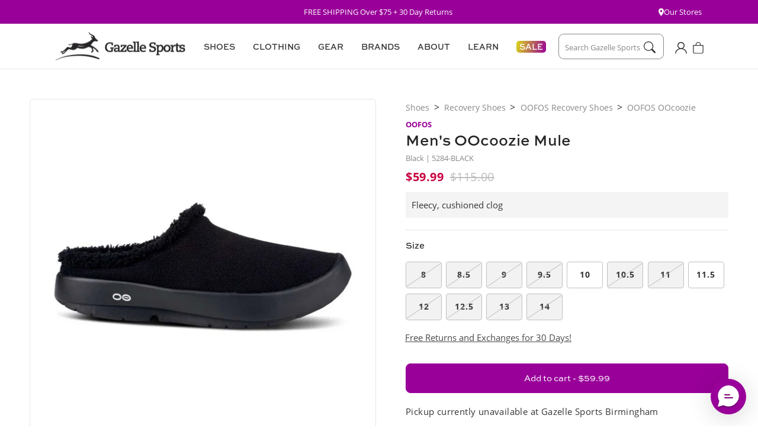

--- FILE ---
content_type: text/html; charset=utf-8
request_url: https://gazellesports.com/products/oocoozie-mule-black
body_size: 45241
content:















<!doctype html>
<html class="no-js" lang="en">
  <head>








    <meta charset="utf-8">
    <meta http-equiv="X-UA-Compatible" content="IE=edge">
    <meta name="viewport" content="width=device-width,initial-scale=1">
    <meta name="theme-color" content="">
    <meta name="google-site-verification" content="gjTnCmfMgf6xDl_d11vPMmVy9fYWBRkemBdaMsuCYeI" />
    <link rel="canonical" href="https://gazellesports.com/products/oocoozie-mule-black">
    <link rel="preconnect" href="https://cdn.shopify.com" crossorigin>
    

    
    <link rel="stylesheet" href="https://use.typekit.net/xwa2nmv.css"><link rel="icon" type="image/png" href="//gazellesports.com/cdn/shop/files/favicon-32x32.png?crop=center&height=32&v=1677692978&width=32"><title>
      Men&#39;s OOcoozie Mule - Black - Regular (D)
 &ndash; Gazelle Sports</title>

    
      <meta name="description" content="The OOcoozie Mule is the perfect around the house or post-gym option to slide into for stability and relief. Our unique one-of-a-kind OOfoam™ technology that absorbs impact is matched with a warm vegan sherpa material that is both recyclable and machine washable. Add in the patented footbed design that cradles and supp">
    

    

<meta property="og:site_name" content="Gazelle Sports">
<meta property="og:url" content="https://gazellesports.com/products/oocoozie-mule-black">
<meta property="og:title" content="Men&#39;s OOcoozie Mule - Black - Regular (D)">
<meta property="og:type" content="product">
<meta property="og:description" content="The OOcoozie Mule is the perfect around the house or post-gym option to slide into for stability and relief. Our unique one-of-a-kind OOfoam™ technology that absorbs impact is matched with a warm vegan sherpa material that is both recyclable and machine washable. Add in the patented footbed design that cradles and supp"><meta property="og:image" content="http://gazellesports.com/cdn/shop/files/5284BLACK_shot1_1_932x680_aebceb3a-b3ae-474e-8d22-cddad149a842.jpg?v=1695830985">
  <meta property="og:image:secure_url" content="https://gazellesports.com/cdn/shop/files/5284BLACK_shot1_1_932x680_aebceb3a-b3ae-474e-8d22-cddad149a842.jpg?v=1695830985">
  <meta property="og:image:width" content="1000">
  <meta property="og:image:height" content="1000"><meta property="og:price:amount" content="59.99">
  <meta property="og:price:currency" content="USD"><meta name="twitter:card" content="summary_large_image">
<meta name="twitter:title" content="Men&#39;s OOcoozie Mule - Black - Regular (D)">
<meta name="twitter:description" content="The OOcoozie Mule is the perfect around the house or post-gym option to slide into for stability and relief. Our unique one-of-a-kind OOfoam™ technology that absorbs impact is matched with a warm vegan sherpa material that is both recyclable and machine washable. Add in the patented footbed design that cradles and supp">


    <script src="//gazellesports.com/cdn/shop/t/192/assets/global.js?v=164122946269438314761766435114" defer="defer"></script>

    

<script src="//gazellesports.com/cdn/shop/t/192/assets/searchspring.bundle.js?v=116321082229410713371766435119" id="searchspring-context" defer="defer">
  
  
  template = "product";
  
  
</script>


<script src="//gazellesports.com/cdn/shop/t/192/assets/flickity.pkgd.min.js?v=114460508543641870001766435114" defer="defer"></script>
<link href="//gazellesports.com/cdn/shop/t/192/assets/flickity.css?v=77653549923099003031766435114" rel="stylesheet" type="text/css" media="all" />


<script>
  window.Resources = {
    country_code: "US",
    searchspring: {
      shopifyURLs: {
        fileURL: "//gazellesports.com/cdn/shop/files/placeholder.png?v=43110",
      },
      results: {
        currentlyViewing: "Viewing",
        loadMore: "Load More",
        viewResults: "VIEW RESULTS",
        noResultsHeading: "No Search Results for ",
        noReviews: "No Reviews",
        searchResultsEyebrow: "SEARCH RESULTS",
        checkSpelling: "Double check your spelling or try again with a less specific term.",
        noResults: "No results found."
      },
      toolbar: {
        filter: "Filters",
        sort: "Sort By",
        leftColumnLayout: "true"
      },
      recommendations: {
       filterSeeResults: "VIEW RESULTS",
      },
      autocomplete: {
        popularProducts: "Popular Products",
        recommendedProducts: "Recommended Products",
        suggestions: "Suggestions",
        topSearches: "Top Searches",
        noResultsAutocomplete: "No results",
        viewAllResults: "View All Results",
      }
    }
  }
</script>

    
    


    
  <script>window.performance && window.performance.mark && window.performance.mark('shopify.content_for_header.start');</script><meta name="google-site-verification" content="T9zBxSxklH6k6rIjR_eJHIkj2MS56FXSly_4AwV9cbo">
<meta id="shopify-digital-wallet" name="shopify-digital-wallet" content="/26215296/digital_wallets/dialog">
<meta name="shopify-checkout-api-token" content="15d2a6451fd805ebeef3066f78fc8d26">
<link rel="alternate" type="application/json+oembed" href="https://gazellesports.com/products/oocoozie-mule-black.oembed">
<script async="async" src="/checkouts/internal/preloads.js?locale=en-US"></script>
<link rel="preconnect" href="https://shop.app" crossorigin="anonymous">
<script async="async" src="https://shop.app/checkouts/internal/preloads.js?locale=en-US&shop_id=26215296" crossorigin="anonymous"></script>
<script id="apple-pay-shop-capabilities" type="application/json">{"shopId":26215296,"countryCode":"US","currencyCode":"USD","merchantCapabilities":["supports3DS"],"merchantId":"gid:\/\/shopify\/Shop\/26215296","merchantName":"Gazelle Sports","requiredBillingContactFields":["postalAddress","email","phone"],"requiredShippingContactFields":["postalAddress","email","phone"],"shippingType":"shipping","supportedNetworks":["visa","masterCard","amex","discover","elo","jcb"],"total":{"type":"pending","label":"Gazelle Sports","amount":"1.00"},"shopifyPaymentsEnabled":true,"supportsSubscriptions":true}</script>
<script id="shopify-features" type="application/json">{"accessToken":"15d2a6451fd805ebeef3066f78fc8d26","betas":["rich-media-storefront-analytics"],"domain":"gazellesports.com","predictiveSearch":true,"shopId":26215296,"locale":"en"}</script>
<script>var Shopify = Shopify || {};
Shopify.shop = "gazelle-sports.myshopify.com";
Shopify.locale = "en";
Shopify.currency = {"active":"USD","rate":"1.0"};
Shopify.country = "US";
Shopify.theme = {"name":"January 2026 Homepage","id":138843848803,"schema_name":"CQL Propel","schema_version":"3.0.0","theme_store_id":null,"role":"main"};
Shopify.theme.handle = "null";
Shopify.theme.style = {"id":null,"handle":null};
Shopify.cdnHost = "gazellesports.com/cdn";
Shopify.routes = Shopify.routes || {};
Shopify.routes.root = "/";</script>
<script type="module">!function(o){(o.Shopify=o.Shopify||{}).modules=!0}(window);</script>
<script>!function(o){function n(){var o=[];function n(){o.push(Array.prototype.slice.apply(arguments))}return n.q=o,n}var t=o.Shopify=o.Shopify||{};t.loadFeatures=n(),t.autoloadFeatures=n()}(window);</script>
<script>
  window.ShopifyPay = window.ShopifyPay || {};
  window.ShopifyPay.apiHost = "shop.app\/pay";
  window.ShopifyPay.redirectState = null;
</script>
<script id="shop-js-analytics" type="application/json">{"pageType":"product"}</script>
<script defer="defer" async type="module" src="//gazellesports.com/cdn/shopifycloud/shop-js/modules/v2/client.init-shop-cart-sync_C5BV16lS.en.esm.js"></script>
<script defer="defer" async type="module" src="//gazellesports.com/cdn/shopifycloud/shop-js/modules/v2/chunk.common_CygWptCX.esm.js"></script>
<script type="module">
  await import("//gazellesports.com/cdn/shopifycloud/shop-js/modules/v2/client.init-shop-cart-sync_C5BV16lS.en.esm.js");
await import("//gazellesports.com/cdn/shopifycloud/shop-js/modules/v2/chunk.common_CygWptCX.esm.js");

  window.Shopify.SignInWithShop?.initShopCartSync?.({"fedCMEnabled":true,"windoidEnabled":true});

</script>
<script>
  window.Shopify = window.Shopify || {};
  if (!window.Shopify.featureAssets) window.Shopify.featureAssets = {};
  window.Shopify.featureAssets['shop-js'] = {"shop-cart-sync":["modules/v2/client.shop-cart-sync_ZFArdW7E.en.esm.js","modules/v2/chunk.common_CygWptCX.esm.js"],"init-fed-cm":["modules/v2/client.init-fed-cm_CmiC4vf6.en.esm.js","modules/v2/chunk.common_CygWptCX.esm.js"],"shop-button":["modules/v2/client.shop-button_tlx5R9nI.en.esm.js","modules/v2/chunk.common_CygWptCX.esm.js"],"shop-cash-offers":["modules/v2/client.shop-cash-offers_DOA2yAJr.en.esm.js","modules/v2/chunk.common_CygWptCX.esm.js","modules/v2/chunk.modal_D71HUcav.esm.js"],"init-windoid":["modules/v2/client.init-windoid_sURxWdc1.en.esm.js","modules/v2/chunk.common_CygWptCX.esm.js"],"shop-toast-manager":["modules/v2/client.shop-toast-manager_ClPi3nE9.en.esm.js","modules/v2/chunk.common_CygWptCX.esm.js"],"init-shop-email-lookup-coordinator":["modules/v2/client.init-shop-email-lookup-coordinator_B8hsDcYM.en.esm.js","modules/v2/chunk.common_CygWptCX.esm.js"],"init-shop-cart-sync":["modules/v2/client.init-shop-cart-sync_C5BV16lS.en.esm.js","modules/v2/chunk.common_CygWptCX.esm.js"],"avatar":["modules/v2/client.avatar_BTnouDA3.en.esm.js"],"pay-button":["modules/v2/client.pay-button_FdsNuTd3.en.esm.js","modules/v2/chunk.common_CygWptCX.esm.js"],"init-customer-accounts":["modules/v2/client.init-customer-accounts_DxDtT_ad.en.esm.js","modules/v2/client.shop-login-button_C5VAVYt1.en.esm.js","modules/v2/chunk.common_CygWptCX.esm.js","modules/v2/chunk.modal_D71HUcav.esm.js"],"init-shop-for-new-customer-accounts":["modules/v2/client.init-shop-for-new-customer-accounts_ChsxoAhi.en.esm.js","modules/v2/client.shop-login-button_C5VAVYt1.en.esm.js","modules/v2/chunk.common_CygWptCX.esm.js","modules/v2/chunk.modal_D71HUcav.esm.js"],"shop-login-button":["modules/v2/client.shop-login-button_C5VAVYt1.en.esm.js","modules/v2/chunk.common_CygWptCX.esm.js","modules/v2/chunk.modal_D71HUcav.esm.js"],"init-customer-accounts-sign-up":["modules/v2/client.init-customer-accounts-sign-up_CPSyQ0Tj.en.esm.js","modules/v2/client.shop-login-button_C5VAVYt1.en.esm.js","modules/v2/chunk.common_CygWptCX.esm.js","modules/v2/chunk.modal_D71HUcav.esm.js"],"shop-follow-button":["modules/v2/client.shop-follow-button_Cva4Ekp9.en.esm.js","modules/v2/chunk.common_CygWptCX.esm.js","modules/v2/chunk.modal_D71HUcav.esm.js"],"checkout-modal":["modules/v2/client.checkout-modal_BPM8l0SH.en.esm.js","modules/v2/chunk.common_CygWptCX.esm.js","modules/v2/chunk.modal_D71HUcav.esm.js"],"lead-capture":["modules/v2/client.lead-capture_Bi8yE_yS.en.esm.js","modules/v2/chunk.common_CygWptCX.esm.js","modules/v2/chunk.modal_D71HUcav.esm.js"],"shop-login":["modules/v2/client.shop-login_D6lNrXab.en.esm.js","modules/v2/chunk.common_CygWptCX.esm.js","modules/v2/chunk.modal_D71HUcav.esm.js"],"payment-terms":["modules/v2/client.payment-terms_CZxnsJam.en.esm.js","modules/v2/chunk.common_CygWptCX.esm.js","modules/v2/chunk.modal_D71HUcav.esm.js"]};
</script>
<script>(function() {
  var isLoaded = false;
  function asyncLoad() {
    if (isLoaded) return;
    isLoaded = true;
    var urls = ["https:\/\/shy.elfsight.com\/p\/platform.js?v=1.5.12\u0026shop=gazelle-sports.myshopify.com","https:\/\/services.nofraud.com\/js\/device.js?shop=gazelle-sports.myshopify.com","https:\/\/d23dclunsivw3h.cloudfront.net\/redirect-app.js?shop=gazelle-sports.myshopify.com","https:\/\/d26ky332zktp97.cloudfront.net\/shops\/xSbZ39jKnRweSSr4G\/colibrius-m.js?shop=gazelle-sports.myshopify.com","https:\/\/cdn.richpanel.com\/js\/richpanel_shopify_script.js?appClientId=gazellesports1271\u0026tenantId=gazellesports127\u0026shop=gazelle-sports.myshopify.com\u0026shop=gazelle-sports.myshopify.com","https:\/\/na.shgcdn3.com\/pixel-collector.js?shop=gazelle-sports.myshopify.com"];
    for (var i = 0; i < urls.length; i++) {
      var s = document.createElement('script');
      s.type = 'text/javascript';
      s.async = true;
      s.src = urls[i];
      var x = document.getElementsByTagName('script')[0];
      x.parentNode.insertBefore(s, x);
    }
  };
  if(window.attachEvent) {
    window.attachEvent('onload', asyncLoad);
  } else {
    window.addEventListener('load', asyncLoad, false);
  }
})();</script>
<script id="__st">var __st={"a":26215296,"offset":-18000,"reqid":"fd54ded0-75bf-4ee2-954a-776a7b9fc6ee-1768745202","pageurl":"gazellesports.com\/products\/oocoozie-mule-black","u":"05ad3cbdb011","p":"product","rtyp":"product","rid":7021771620451};</script>
<script>window.ShopifyPaypalV4VisibilityTracking = true;</script>
<script id="captcha-bootstrap">!function(){'use strict';const t='contact',e='account',n='new_comment',o=[[t,t],['blogs',n],['comments',n],[t,'customer']],c=[[e,'customer_login'],[e,'guest_login'],[e,'recover_customer_password'],[e,'create_customer']],r=t=>t.map((([t,e])=>`form[action*='/${t}']:not([data-nocaptcha='true']) input[name='form_type'][value='${e}']`)).join(','),a=t=>()=>t?[...document.querySelectorAll(t)].map((t=>t.form)):[];function s(){const t=[...o],e=r(t);return a(e)}const i='password',u='form_key',d=['recaptcha-v3-token','g-recaptcha-response','h-captcha-response',i],f=()=>{try{return window.sessionStorage}catch{return}},m='__shopify_v',_=t=>t.elements[u];function p(t,e,n=!1){try{const o=window.sessionStorage,c=JSON.parse(o.getItem(e)),{data:r}=function(t){const{data:e,action:n}=t;return t[m]||n?{data:e,action:n}:{data:t,action:n}}(c);for(const[e,n]of Object.entries(r))t.elements[e]&&(t.elements[e].value=n);n&&o.removeItem(e)}catch(o){console.error('form repopulation failed',{error:o})}}const l='form_type',E='cptcha';function T(t){t.dataset[E]=!0}const w=window,h=w.document,L='Shopify',v='ce_forms',y='captcha';let A=!1;((t,e)=>{const n=(g='f06e6c50-85a8-45c8-87d0-21a2b65856fe',I='https://cdn.shopify.com/shopifycloud/storefront-forms-hcaptcha/ce_storefront_forms_captcha_hcaptcha.v1.5.2.iife.js',D={infoText:'Protected by hCaptcha',privacyText:'Privacy',termsText:'Terms'},(t,e,n)=>{const o=w[L][v],c=o.bindForm;if(c)return c(t,g,e,D).then(n);var r;o.q.push([[t,g,e,D],n]),r=I,A||(h.body.append(Object.assign(h.createElement('script'),{id:'captcha-provider',async:!0,src:r})),A=!0)});var g,I,D;w[L]=w[L]||{},w[L][v]=w[L][v]||{},w[L][v].q=[],w[L][y]=w[L][y]||{},w[L][y].protect=function(t,e){n(t,void 0,e),T(t)},Object.freeze(w[L][y]),function(t,e,n,w,h,L){const[v,y,A,g]=function(t,e,n){const i=e?o:[],u=t?c:[],d=[...i,...u],f=r(d),m=r(i),_=r(d.filter((([t,e])=>n.includes(e))));return[a(f),a(m),a(_),s()]}(w,h,L),I=t=>{const e=t.target;return e instanceof HTMLFormElement?e:e&&e.form},D=t=>v().includes(t);t.addEventListener('submit',(t=>{const e=I(t);if(!e)return;const n=D(e)&&!e.dataset.hcaptchaBound&&!e.dataset.recaptchaBound,o=_(e),c=g().includes(e)&&(!o||!o.value);(n||c)&&t.preventDefault(),c&&!n&&(function(t){try{if(!f())return;!function(t){const e=f();if(!e)return;const n=_(t);if(!n)return;const o=n.value;o&&e.removeItem(o)}(t);const e=Array.from(Array(32),(()=>Math.random().toString(36)[2])).join('');!function(t,e){_(t)||t.append(Object.assign(document.createElement('input'),{type:'hidden',name:u})),t.elements[u].value=e}(t,e),function(t,e){const n=f();if(!n)return;const o=[...t.querySelectorAll(`input[type='${i}']`)].map((({name:t})=>t)),c=[...d,...o],r={};for(const[a,s]of new FormData(t).entries())c.includes(a)||(r[a]=s);n.setItem(e,JSON.stringify({[m]:1,action:t.action,data:r}))}(t,e)}catch(e){console.error('failed to persist form',e)}}(e),e.submit())}));const S=(t,e)=>{t&&!t.dataset[E]&&(n(t,e.some((e=>e===t))),T(t))};for(const o of['focusin','change'])t.addEventListener(o,(t=>{const e=I(t);D(e)&&S(e,y())}));const B=e.get('form_key'),M=e.get(l),P=B&&M;t.addEventListener('DOMContentLoaded',(()=>{const t=y();if(P)for(const e of t)e.elements[l].value===M&&p(e,B);[...new Set([...A(),...v().filter((t=>'true'===t.dataset.shopifyCaptcha))])].forEach((e=>S(e,t)))}))}(h,new URLSearchParams(w.location.search),n,t,e,['guest_login'])})(!0,!0)}();</script>
<script integrity="sha256-4kQ18oKyAcykRKYeNunJcIwy7WH5gtpwJnB7kiuLZ1E=" data-source-attribution="shopify.loadfeatures" defer="defer" src="//gazellesports.com/cdn/shopifycloud/storefront/assets/storefront/load_feature-a0a9edcb.js" crossorigin="anonymous"></script>
<script crossorigin="anonymous" defer="defer" src="//gazellesports.com/cdn/shopifycloud/storefront/assets/shopify_pay/storefront-65b4c6d7.js?v=20250812"></script>
<script data-source-attribution="shopify.dynamic_checkout.dynamic.init">var Shopify=Shopify||{};Shopify.PaymentButton=Shopify.PaymentButton||{isStorefrontPortableWallets:!0,init:function(){window.Shopify.PaymentButton.init=function(){};var t=document.createElement("script");t.src="https://gazellesports.com/cdn/shopifycloud/portable-wallets/latest/portable-wallets.en.js",t.type="module",document.head.appendChild(t)}};
</script>
<script data-source-attribution="shopify.dynamic_checkout.buyer_consent">
  function portableWalletsHideBuyerConsent(e){var t=document.getElementById("shopify-buyer-consent"),n=document.getElementById("shopify-subscription-policy-button");t&&n&&(t.classList.add("hidden"),t.setAttribute("aria-hidden","true"),n.removeEventListener("click",e))}function portableWalletsShowBuyerConsent(e){var t=document.getElementById("shopify-buyer-consent"),n=document.getElementById("shopify-subscription-policy-button");t&&n&&(t.classList.remove("hidden"),t.removeAttribute("aria-hidden"),n.addEventListener("click",e))}window.Shopify?.PaymentButton&&(window.Shopify.PaymentButton.hideBuyerConsent=portableWalletsHideBuyerConsent,window.Shopify.PaymentButton.showBuyerConsent=portableWalletsShowBuyerConsent);
</script>
<script data-source-attribution="shopify.dynamic_checkout.cart.bootstrap">document.addEventListener("DOMContentLoaded",(function(){function t(){return document.querySelector("shopify-accelerated-checkout-cart, shopify-accelerated-checkout")}if(t())Shopify.PaymentButton.init();else{new MutationObserver((function(e,n){t()&&(Shopify.PaymentButton.init(),n.disconnect())})).observe(document.body,{childList:!0,subtree:!0})}}));
</script>
<link id="shopify-accelerated-checkout-styles" rel="stylesheet" media="screen" href="https://gazellesports.com/cdn/shopifycloud/portable-wallets/latest/accelerated-checkout-backwards-compat.css" crossorigin="anonymous">
<style id="shopify-accelerated-checkout-cart">
        #shopify-buyer-consent {
  margin-top: 1em;
  display: inline-block;
  width: 100%;
}

#shopify-buyer-consent.hidden {
  display: none;
}

#shopify-subscription-policy-button {
  background: none;
  border: none;
  padding: 0;
  text-decoration: underline;
  font-size: inherit;
  cursor: pointer;
}

#shopify-subscription-policy-button::before {
  box-shadow: none;
}

      </style>
<script id="sections-script" data-sections="main-product,product-description,product-recommendations,header,footer" defer="defer" src="//gazellesports.com/cdn/shop/t/192/compiled_assets/scripts.js?v=43110"></script>
<script>window.performance && window.performance.mark && window.performance.mark('shopify.content_for_header.end');</script>
  





  <script type="text/javascript">
    
      window.__shgMoneyFormat = window.__shgMoneyFormat || {"USD":{"currency":"USD","currency_symbol":"$","currency_symbol_location":"left","decimal_places":2,"decimal_separator":".","thousands_separator":","}};
    
    window.__shgCurrentCurrencyCode = window.__shgCurrentCurrencyCode || {
      currency: "USD",
      currency_symbol: "$",
      decimal_separator: ".",
      thousands_separator: ",",
      decimal_places: 2,
      currency_symbol_location: "left"
    };
  </script>




    <style data-shopify>
  :root {
    /* Fonts */
    --font-body-family: 'open-sans', 'Arial', sans-serif;
    --font-body-style: normal;
    --font-body-weight: normal;

    --font-heading-family: 'sweet-sans-pro', 'Arial', sans-serif;
    --font-heading-style: normal;
    --font-heading-weight: bold;

    --font-body-scale: 1;
    --font-heading-scale: 1;

    /* Hex values for styleguide use only */
    --color-styleguide-red-violet-1: #990099;
    --color-styleguide-red-violet-2: #8B008B;
    --color-styleguide-red-violet-3: #730073;
    --color-styleguide-red-violet-4: #4D004D;

    --color-styleguide-lime-green-1: #D9D616;
    --color-styleguide-lime-green-2: #BFBC13;
    --color-styleguide-lime-green-3: #99970F;
    --color-styleguide-lime-green-4: #595809;

    --color-styleguide-electric-blue-1: #32AFD3;
    --color-styleguide-electric-blue-2: #2D9BBA;
    --color-styleguide-electric-blue-3: #237C94;
    --color-styleguide-electric-blue-4: #144654;

    --color-styleguide-white: #FFFFFF;
    --color-styleguide-light-gray: #F2F2F2;
    --color-styleguide-medium-gray: #E6E6E6;
    --color-styleguide-dark-gray: #bfbfbf;
    --color-styleguide-darkest-gray: #595959;
    --color-styleguide-black: #272527;

    --color-styleguide-text: #343534;
    --color-styleguide-text-gray: #888888;
    

    --color-styleguide-red: #C80743;
    --color-styleguide-navy: #242841;
    --color-styleguide-light-navy: #EDEEF5;
    --color-styleguide-light-violet: #F5F0FA;

    --color-styleguide-primary: var(--color-styleguide-red-violet-1);
    --color-styleguide-secondary: var(--color-styleguide-lime-green-1);
    --color-styleguide-tertiary: var(--color-styleguide-electric-blue-1);

    /* Hex values for general use */
    --color-background: #fff;
    --color-foreground: #343534;
    --color-foreground-alt: #888888;

    --color-border: #e6e6e6;

    --color-accent-1: #f2f2f2;
    --color-accent-2: #e6e6e6;
    --color-accent-3: #bfbfbf;

    --color-badge-background: #595959;
    --color-badge-foreground: #fff;

    --color-button-background-1: #990099;
    --color-button-foreground-1: #ffffff;
    --color-button-hover-1: #2d9bba;
    --color-button-active-1: #237c94;
    --color-button-disabled-1: #888;
    --color-button-disabled-foreground-1: #fff;

    --color-button-background-2: #fff;
    --color-button-foreground-2: #343534;
    --color-button-hover-2: #990099;
    --color-button-active-2: #730073;
    --color-button-disabled-2: #888;
    --color-button-disabled-foreground-2: #fff;

    --color-button-background-3: #567a72;
    --color-button-foreground-3: #fff;
    --color-button-hover-3: #8fa29d;
    --color-button-active-3: #1d677a;
    --color-button-disabled-3: #888;
    --color-button-disabled-foreground-3: #fff;

    --color-button-background-4: #272527;
    --color-button-foreground-4: #ffffff;
    --color-button-hover-4: #343534;
    --color-button-active-4: #272527;
    --color-button-disabled-4: #888;
    --color-button-disabled-foreground-4: #fff;

    --color-link: rgb(var(--color-base-link-1));
    --color-link-hover: rgb(var(--color-base-link-hover-1));
    --color-link-active: rgb(var(--color-base-link-active-1));

    --color-link-1: #990099;
    --color-link-hover-1: #bf00bf;
    --color-link-active-1: #990099;

    --color-link-2: #272527;
    --color-link-hover-2: #343534;
    --color-link-active-2: #343534;

    /* RGB values for general use */
    --color-base-background: 255, 255, 255;
    --color-base-foreground: 52, 53, 52;

    --color-base-border: 230, 230, 230;

    --color-base-accent-1: 242, 242, 242;
    --color-base-accent-2: 230, 230, 230;
    --color-base-accent-3: 191, 191, 191;

    --color-base-button-background-1: 153, 0, 153;
    --color-base-button-foreground-1: 255, 255, 255;

    --color-base-button-background-2: 255, 255, 255;
    --color-base-button-foreground-2: 52, 53, 52;

    --color-base-button-background-3: 86, 122, 114;
    --color-base-button-foreground-3: 255, 255, 255;

    --color-base-button-background-4: 39, 37, 39;
    --color-base-button-foreground-4: 255, 255, 255;

    --color-base-link-1: 153, 0, 153;
    --color-base-link-hover-1: 191, 0, 191;
    --color-base-link-active-1: 153, 0, 153;

    --color-base-link-2: 39, 37, 39;
    --color-base-link-hover-2: 52, 53, 52;
    --color-base-link-active-2: 39, 37, 39;

    --color-badge-border: var(--color-base-foreground);

    --color-card-hover: var(--color-base-foreground);

    --color-icon: var(--color-base-accent-1);

    --color-button: var(--color-base-button-background-1);
    --color-button-text: var(--color-base-button-foreground-1);

    /* Animations settings */
    --animation-scroll_appear: noeffect;
    --animation-scroll_appear_timing: .3s;
    --image-hover-timing: .3s;

    /* Other settings */
    --payment-terms-background-color: #fff;
    --page-width: 135rem;
    --page-width-margin: 0rem;
  }
</style>


    <link href="//gazellesports.com/cdn/shop/t/192/assets/base.css?v=180458211539637077721766435085" rel="stylesheet" type="text/css" media="all" />
<script>document.documentElement.className = document.documentElement.className.replace('no-js', 'js');
    if (Shopify.designMode) {
      document.documentElement.classList.add('shopify-design-mode');
    }
    </script>
  
  

<script type="text/javascript">
  
    window.SHG_CUSTOMER = null;
  
</script>








  <!-- Start of LittledataLayer -->
  <!-- This file has been deprecated. -->
  <!-- End of LittledataLayer -->

  <!-- Google Tag Manager -->
  <script>(function(w,d,s,l,i){w[l]=w[l]||[];w[l].push({'gtm.start':new Date().getTime(),event:'gtm.js'});var f=d.getElementsByTagName(s)[0],j=d.createElement(s),dl=l!='dataLayer'?'&l='+l:'';j.async=true;j.src='https://www.googletagmanager.com/gtm.js?id='+i+dl;f.parentNode.insertBefore(j,f);})(window,document,'script','dataLayer','GTM-KRB88QR');</script><!-- End Google Tag Manager -->
<!-- BEGIN app block: shopify://apps/blocky-fraud-blocker/blocks/app-embed/aa25b3bf-c2c5-4359-aa61-7836c225c5a9 -->
<script async src="https://app.blocky-app.com/get_script/?shop_url=gazelle-sports.myshopify.com"></script>


<!-- END app block --><!-- BEGIN app block: shopify://apps/klaviyo-email-marketing-sms/blocks/klaviyo-onsite-embed/2632fe16-c075-4321-a88b-50b567f42507 -->












  <script async src="https://static.klaviyo.com/onsite/js/J5f9K5/klaviyo.js?company_id=J5f9K5"></script>
  <script>!function(){if(!window.klaviyo){window._klOnsite=window._klOnsite||[];try{window.klaviyo=new Proxy({},{get:function(n,i){return"push"===i?function(){var n;(n=window._klOnsite).push.apply(n,arguments)}:function(){for(var n=arguments.length,o=new Array(n),w=0;w<n;w++)o[w]=arguments[w];var t="function"==typeof o[o.length-1]?o.pop():void 0,e=new Promise((function(n){window._klOnsite.push([i].concat(o,[function(i){t&&t(i),n(i)}]))}));return e}}})}catch(n){window.klaviyo=window.klaviyo||[],window.klaviyo.push=function(){var n;(n=window._klOnsite).push.apply(n,arguments)}}}}();</script>

  
    <script id="viewed_product">
      if (item == null) {
        var _learnq = _learnq || [];

        var MetafieldReviews = null
        var MetafieldYotpoRating = null
        var MetafieldYotpoCount = null
        var MetafieldLooxRating = null
        var MetafieldLooxCount = null
        var okendoProduct = null
        var okendoProductReviewCount = null
        var okendoProductReviewAverageValue = null
        try {
          // The following fields are used for Customer Hub recently viewed in order to add reviews.
          // This information is not part of __kla_viewed. Instead, it is part of __kla_viewed_reviewed_items
          MetafieldReviews = {};
          MetafieldYotpoRating = null
          MetafieldYotpoCount = null
          MetafieldLooxRating = null
          MetafieldLooxCount = null

          okendoProduct = null
          // If the okendo metafield is not legacy, it will error, which then requires the new json formatted data
          if (okendoProduct && 'error' in okendoProduct) {
            okendoProduct = null
          }
          okendoProductReviewCount = okendoProduct ? okendoProduct.reviewCount : null
          okendoProductReviewAverageValue = okendoProduct ? okendoProduct.reviewAverageValue : null
        } catch (error) {
          console.error('Error in Klaviyo onsite reviews tracking:', error);
        }

        var item = {
          Name: "Men's OOcoozie Mule - Black - Regular (D)",
          ProductID: 7021771620451,
          Categories: ["$100 and under","$50 to $100","2024 Google Shopping","All","All Sales","Casual Shoes","Cozy Gifts","Detroit Marathon Expo","Holiday Gift Guide Staff Picks","Land","Lifestyle Shoes","Men","Men's Casual Shoes","Men's Lifestyle Shoes","Men's OOFOS","Men's Recovery Shoes","Men's Sale Shoes","Men's Shoe Size, 10.5","Men's Shoes","Men's Size 10","Men's Size 11","Men's Size 11.5","Men's Size 12.5","Men's Size 13","Men's Size 8","Men's Size 9","Men's Size 9.5","OOFOS","OOFOS Black Friday","OOFOS OOcoozie","OOFOS Recovery Shoes","OOFOS Sandals","Recovery Shoes","Recovery Tools","Sale Shoes","Shoes","Shop All","Shop All Gifts","Staff Picks - Footwear","Women's Size 12"],
          ImageURL: "https://gazellesports.com/cdn/shop/files/5284BLACK_shot1_1_932x680_aebceb3a-b3ae-474e-8d22-cddad149a842_grande.jpg?v=1695830985",
          URL: "https://gazellesports.com/products/oocoozie-mule-black",
          Brand: "OOFOS",
          Price: "$59.99",
          Value: "59.99",
          CompareAtPrice: "$115.00"
        };
        _learnq.push(['track', 'Viewed Product', item]);
        _learnq.push(['trackViewedItem', {
          Title: item.Name,
          ItemId: item.ProductID,
          Categories: item.Categories,
          ImageUrl: item.ImageURL,
          Url: item.URL,
          Metadata: {
            Brand: item.Brand,
            Price: item.Price,
            Value: item.Value,
            CompareAtPrice: item.CompareAtPrice
          },
          metafields:{
            reviews: MetafieldReviews,
            yotpo:{
              rating: MetafieldYotpoRating,
              count: MetafieldYotpoCount,
            },
            loox:{
              rating: MetafieldLooxRating,
              count: MetafieldLooxCount,
            },
            okendo: {
              rating: okendoProductReviewAverageValue,
              count: okendoProductReviewCount,
            }
          }
        }]);
      }
    </script>
  




  <script>
    window.klaviyoReviewsProductDesignMode = false
  </script>







<!-- END app block --><!-- BEGIN app block: shopify://apps/triplewhale/blocks/triple_pixel_snippet/483d496b-3f1a-4609-aea7-8eee3b6b7a2a --><link rel='preconnect dns-prefetch' href='https://api.config-security.com/' crossorigin />
<link rel='preconnect dns-prefetch' href='https://conf.config-security.com/' crossorigin />
<script>
/* >> TriplePixel :: start*/
window.TriplePixelData={TripleName:"gazelle-sports.myshopify.com",ver:"2.16",plat:"SHOPIFY",isHeadless:false,src:'SHOPIFY_EXT',product:{id:"7021771620451",name:`Men&#39;s OOcoozie Mule - Black - Regular (D)`,price:"59.99",variant:"40765216751715"},search:"",collection:"",cart:"notification",template:"product",curr:"USD" || "USD"},function(W,H,A,L,E,_,B,N){function O(U,T,P,H,R){void 0===R&&(R=!1),H=new XMLHttpRequest,P?(H.open("POST",U,!0),H.setRequestHeader("Content-Type","text/plain")):H.open("GET",U,!0),H.send(JSON.stringify(P||{})),H.onreadystatechange=function(){4===H.readyState&&200===H.status?(R=H.responseText,U.includes("/first")?eval(R):P||(N[B]=R)):(299<H.status||H.status<200)&&T&&!R&&(R=!0,O(U,T-1,P))}}if(N=window,!N[H+"sn"]){N[H+"sn"]=1,L=function(){return Date.now().toString(36)+"_"+Math.random().toString(36)};try{A.setItem(H,1+(0|A.getItem(H)||0)),(E=JSON.parse(A.getItem(H+"U")||"[]")).push({u:location.href,r:document.referrer,t:Date.now(),id:L()}),A.setItem(H+"U",JSON.stringify(E))}catch(e){}var i,m,p;A.getItem('"!nC`')||(_=A,A=N,A[H]||(E=A[H]=function(t,e,i){return void 0===i&&(i=[]),"State"==t?E.s:(W=L(),(E._q=E._q||[]).push([W,t,e].concat(i)),W)},E.s="Installed",E._q=[],E.ch=W,B="configSecurityConfModel",N[B]=1,O("https://conf.config-security.com/model",5),i=L(),m=A[atob("c2NyZWVu")],_.setItem("di_pmt_wt",i),p={id:i,action:"profile",avatar:_.getItem("auth-security_rand_salt_"),time:m[atob("d2lkdGg=")]+":"+m[atob("aGVpZ2h0")],host:A.TriplePixelData.TripleName,plat:A.TriplePixelData.plat,url:window.location.href.slice(0,500),ref:document.referrer,ver:A.TriplePixelData.ver},O("https://api.config-security.com/event",5,p),O("https://api.config-security.com/first?host=".concat(p.host,"&plat=").concat(p.plat),5)))}}("","TriplePixel",localStorage);
/* << TriplePixel :: end*/
</script>



<!-- END app block --><!-- BEGIN app block: shopify://apps/littledata-the-data-layer/blocks/LittledataLayer/45a35ed8-a2b2-46c3-84fa-6f58497c5345 -->
    <script type="application/javascript">
      try {
        window.LittledataLayer = {
          ...({"betaTester":false,"productListLinksHaveImages":false,"productListLinksHavePrices":false,"debug":true,"hideBranding":true,"sendNoteAttributes":true,"ecommerce":{"impressions":[]},"version":"v11.0.1","transactionWatcherURL":"https://transactions.littledata.io","referralExclusion":"/(paypal|visa|MasterCard|clicksafe|arcot\\.com|geschuetzteinkaufen|checkout\\.shopify\\.com|checkout\\.rechargeapps\\.com|portal\\.afterpay\\.com|payfort)/","hasCustomPixel":false,"googleAnalytics4":{"disabledRecurring":false,"disabledEvents":[],"doNotTrackReplaceState":false,"productIdentifier":"VARIANT_ID","uniqueIdentifierForOrders":"orderName","ordersFilteredBySourceName":[],"clientSidePurchase":false,"measurementId":"G-QHZTGCY8LX","googleSignals":true,"cookieUpdate":true,"extraLinkerDomains":[],"usePageTypeForListName":false,"sendUserDataBefore322":true,"respectUserTrackingConsent":true,"attributionBoost":true,"recurringAttributionBoost":true},"facebook":{"disabledRecurring":false,"disabledEvents":[],"doNotTrackReplaceState":false,"productIdentifier":"PRODUCT_ID","uniqueIdentifierForOrders":"orderId","ordersFilteredBySourceName":[],"pixelId":"305000409858500","respectUserTrackingConsent":true},"googleAds":{"disabledRecurring":false,"disabledEvents":[],"doNotTrackReplaceState":false,"productIdentifier":"PRODUCT_ID","uniqueIdentifierForOrders":"orderId","ordersFilteredBySourceName":[],"conversionTags":["AW-1008264665/hJt4CNf_gglQ2cvj4AM"],"respectUserTrackingConsent":true}}),
          country: "US",
          language: "en",
          market: {
            id: 108527715,
            handle: "us"
          }
        }
        
      } catch {}

      
      console.log(`%cThis store uses Littledata 🚀 to automate its Google Analytics, Facebook setup and make better, data-driven decisions. Learn more at https://apps.shopify.com/littledata`,'color: #088f87;',);
      
    </script>
    
        <script async type="text/javascript" src="https://cdn.shopify.com/extensions/019bb2bb-5881-79a1-b634-4a2ea7e40320/littledata-shopify-tracker-116/assets/colibrius-g.js"></script>
    
    
        <script async type="text/javascript" src="https://cdn.shopify.com/extensions/019bb2bb-5881-79a1-b634-4a2ea7e40320/littledata-shopify-tracker-116/assets/colibrius-aw.js"></script>
    
    
    
        <script async type="text/javascript" src="https://cdn.shopify.com/extensions/019bb2bb-5881-79a1-b634-4a2ea7e40320/littledata-shopify-tracker-116/assets/colibrius-f.js"></script>
    
    
    
    
    


<!-- END app block --><link href="https://monorail-edge.shopifysvc.com" rel="dns-prefetch">
<script>(function(){if ("sendBeacon" in navigator && "performance" in window) {try {var session_token_from_headers = performance.getEntriesByType('navigation')[0].serverTiming.find(x => x.name == '_s').description;} catch {var session_token_from_headers = undefined;}var session_cookie_matches = document.cookie.match(/_shopify_s=([^;]*)/);var session_token_from_cookie = session_cookie_matches && session_cookie_matches.length === 2 ? session_cookie_matches[1] : "";var session_token = session_token_from_headers || session_token_from_cookie || "";function handle_abandonment_event(e) {var entries = performance.getEntries().filter(function(entry) {return /monorail-edge.shopifysvc.com/.test(entry.name);});if (!window.abandonment_tracked && entries.length === 0) {window.abandonment_tracked = true;var currentMs = Date.now();var navigation_start = performance.timing.navigationStart;var payload = {shop_id: 26215296,url: window.location.href,navigation_start,duration: currentMs - navigation_start,session_token,page_type: "product"};window.navigator.sendBeacon("https://monorail-edge.shopifysvc.com/v1/produce", JSON.stringify({schema_id: "online_store_buyer_site_abandonment/1.1",payload: payload,metadata: {event_created_at_ms: currentMs,event_sent_at_ms: currentMs}}));}}window.addEventListener('pagehide', handle_abandonment_event);}}());</script>
<script id="web-pixels-manager-setup">(function e(e,d,r,n,o){if(void 0===o&&(o={}),!Boolean(null===(a=null===(i=window.Shopify)||void 0===i?void 0:i.analytics)||void 0===a?void 0:a.replayQueue)){var i,a;window.Shopify=window.Shopify||{};var t=window.Shopify;t.analytics=t.analytics||{};var s=t.analytics;s.replayQueue=[],s.publish=function(e,d,r){return s.replayQueue.push([e,d,r]),!0};try{self.performance.mark("wpm:start")}catch(e){}var l=function(){var e={modern:/Edge?\/(1{2}[4-9]|1[2-9]\d|[2-9]\d{2}|\d{4,})\.\d+(\.\d+|)|Firefox\/(1{2}[4-9]|1[2-9]\d|[2-9]\d{2}|\d{4,})\.\d+(\.\d+|)|Chrom(ium|e)\/(9{2}|\d{3,})\.\d+(\.\d+|)|(Maci|X1{2}).+ Version\/(15\.\d+|(1[6-9]|[2-9]\d|\d{3,})\.\d+)([,.]\d+|)( \(\w+\)|)( Mobile\/\w+|) Safari\/|Chrome.+OPR\/(9{2}|\d{3,})\.\d+\.\d+|(CPU[ +]OS|iPhone[ +]OS|CPU[ +]iPhone|CPU IPhone OS|CPU iPad OS)[ +]+(15[._]\d+|(1[6-9]|[2-9]\d|\d{3,})[._]\d+)([._]\d+|)|Android:?[ /-](13[3-9]|1[4-9]\d|[2-9]\d{2}|\d{4,})(\.\d+|)(\.\d+|)|Android.+Firefox\/(13[5-9]|1[4-9]\d|[2-9]\d{2}|\d{4,})\.\d+(\.\d+|)|Android.+Chrom(ium|e)\/(13[3-9]|1[4-9]\d|[2-9]\d{2}|\d{4,})\.\d+(\.\d+|)|SamsungBrowser\/([2-9]\d|\d{3,})\.\d+/,legacy:/Edge?\/(1[6-9]|[2-9]\d|\d{3,})\.\d+(\.\d+|)|Firefox\/(5[4-9]|[6-9]\d|\d{3,})\.\d+(\.\d+|)|Chrom(ium|e)\/(5[1-9]|[6-9]\d|\d{3,})\.\d+(\.\d+|)([\d.]+$|.*Safari\/(?![\d.]+ Edge\/[\d.]+$))|(Maci|X1{2}).+ Version\/(10\.\d+|(1[1-9]|[2-9]\d|\d{3,})\.\d+)([,.]\d+|)( \(\w+\)|)( Mobile\/\w+|) Safari\/|Chrome.+OPR\/(3[89]|[4-9]\d|\d{3,})\.\d+\.\d+|(CPU[ +]OS|iPhone[ +]OS|CPU[ +]iPhone|CPU IPhone OS|CPU iPad OS)[ +]+(10[._]\d+|(1[1-9]|[2-9]\d|\d{3,})[._]\d+)([._]\d+|)|Android:?[ /-](13[3-9]|1[4-9]\d|[2-9]\d{2}|\d{4,})(\.\d+|)(\.\d+|)|Mobile Safari.+OPR\/([89]\d|\d{3,})\.\d+\.\d+|Android.+Firefox\/(13[5-9]|1[4-9]\d|[2-9]\d{2}|\d{4,})\.\d+(\.\d+|)|Android.+Chrom(ium|e)\/(13[3-9]|1[4-9]\d|[2-9]\d{2}|\d{4,})\.\d+(\.\d+|)|Android.+(UC? ?Browser|UCWEB|U3)[ /]?(15\.([5-9]|\d{2,})|(1[6-9]|[2-9]\d|\d{3,})\.\d+)\.\d+|SamsungBrowser\/(5\.\d+|([6-9]|\d{2,})\.\d+)|Android.+MQ{2}Browser\/(14(\.(9|\d{2,})|)|(1[5-9]|[2-9]\d|\d{3,})(\.\d+|))(\.\d+|)|K[Aa][Ii]OS\/(3\.\d+|([4-9]|\d{2,})\.\d+)(\.\d+|)/},d=e.modern,r=e.legacy,n=navigator.userAgent;return n.match(d)?"modern":n.match(r)?"legacy":"unknown"}(),u="modern"===l?"modern":"legacy",c=(null!=n?n:{modern:"",legacy:""})[u],f=function(e){return[e.baseUrl,"/wpm","/b",e.hashVersion,"modern"===e.buildTarget?"m":"l",".js"].join("")}({baseUrl:d,hashVersion:r,buildTarget:u}),m=function(e){var d=e.version,r=e.bundleTarget,n=e.surface,o=e.pageUrl,i=e.monorailEndpoint;return{emit:function(e){var a=e.status,t=e.errorMsg,s=(new Date).getTime(),l=JSON.stringify({metadata:{event_sent_at_ms:s},events:[{schema_id:"web_pixels_manager_load/3.1",payload:{version:d,bundle_target:r,page_url:o,status:a,surface:n,error_msg:t},metadata:{event_created_at_ms:s}}]});if(!i)return console&&console.warn&&console.warn("[Web Pixels Manager] No Monorail endpoint provided, skipping logging."),!1;try{return self.navigator.sendBeacon.bind(self.navigator)(i,l)}catch(e){}var u=new XMLHttpRequest;try{return u.open("POST",i,!0),u.setRequestHeader("Content-Type","text/plain"),u.send(l),!0}catch(e){return console&&console.warn&&console.warn("[Web Pixels Manager] Got an unhandled error while logging to Monorail."),!1}}}}({version:r,bundleTarget:l,surface:e.surface,pageUrl:self.location.href,monorailEndpoint:e.monorailEndpoint});try{o.browserTarget=l,function(e){var d=e.src,r=e.async,n=void 0===r||r,o=e.onload,i=e.onerror,a=e.sri,t=e.scriptDataAttributes,s=void 0===t?{}:t,l=document.createElement("script"),u=document.querySelector("head"),c=document.querySelector("body");if(l.async=n,l.src=d,a&&(l.integrity=a,l.crossOrigin="anonymous"),s)for(var f in s)if(Object.prototype.hasOwnProperty.call(s,f))try{l.dataset[f]=s[f]}catch(e){}if(o&&l.addEventListener("load",o),i&&l.addEventListener("error",i),u)u.appendChild(l);else{if(!c)throw new Error("Did not find a head or body element to append the script");c.appendChild(l)}}({src:f,async:!0,onload:function(){if(!function(){var e,d;return Boolean(null===(d=null===(e=window.Shopify)||void 0===e?void 0:e.analytics)||void 0===d?void 0:d.initialized)}()){var d=window.webPixelsManager.init(e)||void 0;if(d){var r=window.Shopify.analytics;r.replayQueue.forEach((function(e){var r=e[0],n=e[1],o=e[2];d.publishCustomEvent(r,n,o)})),r.replayQueue=[],r.publish=d.publishCustomEvent,r.visitor=d.visitor,r.initialized=!0}}},onerror:function(){return m.emit({status:"failed",errorMsg:"".concat(f," has failed to load")})},sri:function(e){var d=/^sha384-[A-Za-z0-9+/=]+$/;return"string"==typeof e&&d.test(e)}(c)?c:"",scriptDataAttributes:o}),m.emit({status:"loading"})}catch(e){m.emit({status:"failed",errorMsg:(null==e?void 0:e.message)||"Unknown error"})}}})({shopId: 26215296,storefrontBaseUrl: "https://gazellesports.com",extensionsBaseUrl: "https://extensions.shopifycdn.com/cdn/shopifycloud/web-pixels-manager",monorailEndpoint: "https://monorail-edge.shopifysvc.com/unstable/produce_batch",surface: "storefront-renderer",enabledBetaFlags: ["2dca8a86"],webPixelsConfigList: [{"id":"1310195811","configuration":"{\"accountID\":\"J5f9K5\",\"webPixelConfig\":\"eyJlbmFibGVBZGRlZFRvQ2FydEV2ZW50cyI6IHRydWV9\"}","eventPayloadVersion":"v1","runtimeContext":"STRICT","scriptVersion":"524f6c1ee37bacdca7657a665bdca589","type":"APP","apiClientId":123074,"privacyPurposes":["ANALYTICS","MARKETING"],"dataSharingAdjustments":{"protectedCustomerApprovalScopes":["read_customer_address","read_customer_email","read_customer_name","read_customer_personal_data","read_customer_phone"]}},{"id":"1187512419","configuration":"{\"shop_url\": \"gazelle-sports.myshopify.com\", \"backend_url\": \"https:\/\/app.blocky-app.com\/record_cart_ip\"}","eventPayloadVersion":"v1","runtimeContext":"STRICT","scriptVersion":"d6e6029302e4ac223de324212a5f8c26","type":"APP","apiClientId":5096093,"privacyPurposes":["ANALYTICS","MARKETING","SALE_OF_DATA"],"dataSharingAdjustments":{"protectedCustomerApprovalScopes":["read_customer_address","read_customer_email","read_customer_name","read_customer_personal_data","read_customer_phone"]}},{"id":"905805923","configuration":"{\"partnerId\": \"122284\", \"environment\": \"prod\", \"countryCode\": \"US\", \"logLevel\": \"none\"}","eventPayloadVersion":"v1","runtimeContext":"STRICT","scriptVersion":"68b9166c2ae42b35ced9723d302e4ea0","type":"APP","apiClientId":5829751,"privacyPurposes":["ANALYTICS","MARKETING","SALE_OF_DATA"],"dataSharingAdjustments":{"protectedCustomerApprovalScopes":[]}},{"id":"784728163","configuration":"{\"site_id\":\"aa398fc1-b842-4a0b-953a-9445cfca41c8\",\"analytics_endpoint\":\"https:\\\/\\\/na.shgcdn3.com\"}","eventPayloadVersion":"v1","runtimeContext":"STRICT","scriptVersion":"695709fc3f146fa50a25299517a954f2","type":"APP","apiClientId":1158168,"privacyPurposes":["ANALYTICS","MARKETING","SALE_OF_DATA"],"dataSharingAdjustments":{"protectedCustomerApprovalScopes":["read_customer_personal_data"]}},{"id":"729219171","configuration":"{\"shopUrl\":\"gazelle-sports.myshopify.com\",\"apiUrl\":\"https:\\\/\\\/services.nofraud.com\"}","eventPayloadVersion":"v1","runtimeContext":"STRICT","scriptVersion":"827d32b2aa36240efdd25ff13c076852","type":"APP","apiClientId":1380557,"privacyPurposes":[],"dataSharingAdjustments":{"protectedCustomerApprovalScopes":["read_customer_address","read_customer_email","read_customer_name","read_customer_personal_data","read_customer_phone"]}},{"id":"369033315","configuration":"{\"config\":\"{\\\"pixel_id\\\":\\\"G-QHZTGCY8LX\\\",\\\"target_country\\\":\\\"US\\\",\\\"gtag_events\\\":[{\\\"type\\\":\\\"purchase\\\",\\\"action_label\\\":\\\"G-QHZTGCY8LX\\\"},{\\\"type\\\":\\\"page_view\\\",\\\"action_label\\\":\\\"G-QHZTGCY8LX\\\"},{\\\"type\\\":\\\"view_item\\\",\\\"action_label\\\":\\\"G-QHZTGCY8LX\\\"},{\\\"type\\\":\\\"search\\\",\\\"action_label\\\":\\\"G-QHZTGCY8LX\\\"},{\\\"type\\\":\\\"add_to_cart\\\",\\\"action_label\\\":\\\"G-QHZTGCY8LX\\\"},{\\\"type\\\":\\\"begin_checkout\\\",\\\"action_label\\\":\\\"G-QHZTGCY8LX\\\"},{\\\"type\\\":\\\"add_payment_info\\\",\\\"action_label\\\":\\\"G-QHZTGCY8LX\\\"}],\\\"enable_monitoring_mode\\\":false}\"}","eventPayloadVersion":"v1","runtimeContext":"OPEN","scriptVersion":"b2a88bafab3e21179ed38636efcd8a93","type":"APP","apiClientId":1780363,"privacyPurposes":[],"dataSharingAdjustments":{"protectedCustomerApprovalScopes":["read_customer_address","read_customer_email","read_customer_name","read_customer_personal_data","read_customer_phone"]}},{"id":"190906467","configuration":"{\"shopId\":\"xSbZ39jKnRweSSr4G\",\"env\":\"production\"}","eventPayloadVersion":"v1","runtimeContext":"STRICT","scriptVersion":"3b8433d694d974fcc2dc637689486813","type":"APP","apiClientId":1464241,"privacyPurposes":["ANALYTICS"],"dataSharingAdjustments":{"protectedCustomerApprovalScopes":["read_customer_address","read_customer_email","read_customer_name","read_customer_personal_data","read_customer_phone"]}},{"id":"164462691","configuration":"{\"siteId\":\"fh4fjd\"}","eventPayloadVersion":"v1","runtimeContext":"STRICT","scriptVersion":"f88b08d400ce7352a836183c6cef69ee","type":"APP","apiClientId":12202,"privacyPurposes":["ANALYTICS","MARKETING","SALE_OF_DATA"],"dataSharingAdjustments":{"protectedCustomerApprovalScopes":["read_customer_email","read_customer_personal_data","read_customer_phone"]}},{"id":"28475491","eventPayloadVersion":"1","runtimeContext":"LAX","scriptVersion":"1","type":"CUSTOM","privacyPurposes":["ANALYTICS","MARKETING","SALE_OF_DATA"],"name":"Google Ads"},{"id":"31096931","eventPayloadVersion":"1","runtimeContext":"LAX","scriptVersion":"1","type":"CUSTOM","privacyPurposes":["ANALYTICS","MARKETING","SALE_OF_DATA"],"name":"LP MADs Conversion Tracking"},{"id":"shopify-app-pixel","configuration":"{}","eventPayloadVersion":"v1","runtimeContext":"STRICT","scriptVersion":"0450","apiClientId":"shopify-pixel","type":"APP","privacyPurposes":["ANALYTICS","MARKETING"]},{"id":"shopify-custom-pixel","eventPayloadVersion":"v1","runtimeContext":"LAX","scriptVersion":"0450","apiClientId":"shopify-pixel","type":"CUSTOM","privacyPurposes":["ANALYTICS","MARKETING"]}],isMerchantRequest: false,initData: {"shop":{"name":"Gazelle Sports","paymentSettings":{"currencyCode":"USD"},"myshopifyDomain":"gazelle-sports.myshopify.com","countryCode":"US","storefrontUrl":"https:\/\/gazellesports.com"},"customer":null,"cart":null,"checkout":null,"productVariants":[{"price":{"amount":59.99,"currencyCode":"USD"},"product":{"title":"Men's OOcoozie Mule - Black - Regular (D)","vendor":"OOFOS","id":"7021771620451","untranslatedTitle":"Men's OOcoozie Mule - Black - Regular (D)","url":"\/products\/oocoozie-mule-black","type":"Sandals"},"id":"40765216620643","image":{"src":"\/\/gazellesports.com\/cdn\/shop\/files\/5284BLACK_shot1_1_932x680_aebceb3a-b3ae-474e-8d22-cddad149a842.jpg?v=1695830985"},"sku":"528841","title":"8","untranslatedTitle":"8"},{"price":{"amount":59.99,"currencyCode":"USD"},"product":{"title":"Men's OOcoozie Mule - Black - Regular (D)","vendor":"OOFOS","id":"7021771620451","untranslatedTitle":"Men's OOcoozie Mule - Black - Regular (D)","url":"\/products\/oocoozie-mule-black","type":"Sandals"},"id":"40765216653411","image":{"src":"\/\/gazellesports.com\/cdn\/shop\/files\/5284BLACK_shot1_1_932x680_aebceb3a-b3ae-474e-8d22-cddad149a842.jpg?v=1695830985"},"sku":"528842","title":"8.5","untranslatedTitle":"8.5"},{"price":{"amount":59.99,"currencyCode":"USD"},"product":{"title":"Men's OOcoozie Mule - Black - Regular (D)","vendor":"OOFOS","id":"7021771620451","untranslatedTitle":"Men's OOcoozie Mule - Black - Regular (D)","url":"\/products\/oocoozie-mule-black","type":"Sandals"},"id":"40765216686179","image":{"src":"\/\/gazellesports.com\/cdn\/shop\/files\/5284BLACK_shot1_1_932x680_aebceb3a-b3ae-474e-8d22-cddad149a842.jpg?v=1695830985"},"sku":"528843","title":"9","untranslatedTitle":"9"},{"price":{"amount":59.99,"currencyCode":"USD"},"product":{"title":"Men's OOcoozie Mule - Black - Regular (D)","vendor":"OOFOS","id":"7021771620451","untranslatedTitle":"Men's OOcoozie Mule - Black - Regular (D)","url":"\/products\/oocoozie-mule-black","type":"Sandals"},"id":"40765216718947","image":{"src":"\/\/gazellesports.com\/cdn\/shop\/files\/5284BLACK_shot1_1_932x680_aebceb3a-b3ae-474e-8d22-cddad149a842.jpg?v=1695830985"},"sku":"528844","title":"9.5","untranslatedTitle":"9.5"},{"price":{"amount":59.99,"currencyCode":"USD"},"product":{"title":"Men's OOcoozie Mule - Black - Regular (D)","vendor":"OOFOS","id":"7021771620451","untranslatedTitle":"Men's OOcoozie Mule - Black - Regular (D)","url":"\/products\/oocoozie-mule-black","type":"Sandals"},"id":"40765216751715","image":{"src":"\/\/gazellesports.com\/cdn\/shop\/files\/5284BLACK_shot1_1_932x680_aebceb3a-b3ae-474e-8d22-cddad149a842.jpg?v=1695830985"},"sku":"528845","title":"10","untranslatedTitle":"10"},{"price":{"amount":59.99,"currencyCode":"USD"},"product":{"title":"Men's OOcoozie Mule - Black - Regular (D)","vendor":"OOFOS","id":"7021771620451","untranslatedTitle":"Men's OOcoozie Mule - Black - Regular (D)","url":"\/products\/oocoozie-mule-black","type":"Sandals"},"id":"40765216784483","image":{"src":"\/\/gazellesports.com\/cdn\/shop\/files\/5284BLACK_shot1_1_932x680_aebceb3a-b3ae-474e-8d22-cddad149a842.jpg?v=1695830985"},"sku":"528846","title":"10.5","untranslatedTitle":"10.5"},{"price":{"amount":59.99,"currencyCode":"USD"},"product":{"title":"Men's OOcoozie Mule - Black - Regular (D)","vendor":"OOFOS","id":"7021771620451","untranslatedTitle":"Men's OOcoozie Mule - Black - Regular (D)","url":"\/products\/oocoozie-mule-black","type":"Sandals"},"id":"40765216817251","image":{"src":"\/\/gazellesports.com\/cdn\/shop\/files\/5284BLACK_shot1_1_932x680_aebceb3a-b3ae-474e-8d22-cddad149a842.jpg?v=1695830985"},"sku":"528847","title":"11","untranslatedTitle":"11"},{"price":{"amount":59.99,"currencyCode":"USD"},"product":{"title":"Men's OOcoozie Mule - Black - Regular (D)","vendor":"OOFOS","id":"7021771620451","untranslatedTitle":"Men's OOcoozie Mule - Black - Regular (D)","url":"\/products\/oocoozie-mule-black","type":"Sandals"},"id":"40765216850019","image":{"src":"\/\/gazellesports.com\/cdn\/shop\/files\/5284BLACK_shot1_1_932x680_aebceb3a-b3ae-474e-8d22-cddad149a842.jpg?v=1695830985"},"sku":"528848","title":"11.5","untranslatedTitle":"11.5"},{"price":{"amount":59.99,"currencyCode":"USD"},"product":{"title":"Men's OOcoozie Mule - Black - Regular (D)","vendor":"OOFOS","id":"7021771620451","untranslatedTitle":"Men's OOcoozie Mule - Black - Regular (D)","url":"\/products\/oocoozie-mule-black","type":"Sandals"},"id":"40765216882787","image":{"src":"\/\/gazellesports.com\/cdn\/shop\/files\/5284BLACK_shot1_1_932x680_aebceb3a-b3ae-474e-8d22-cddad149a842.jpg?v=1695830985"},"sku":"528849","title":"12","untranslatedTitle":"12"},{"price":{"amount":59.99,"currencyCode":"USD"},"product":{"title":"Men's OOcoozie Mule - Black - Regular (D)","vendor":"OOFOS","id":"7021771620451","untranslatedTitle":"Men's OOcoozie Mule - Black - Regular (D)","url":"\/products\/oocoozie-mule-black","type":"Sandals"},"id":"40765216915555","image":{"src":"\/\/gazellesports.com\/cdn\/shop\/files\/5284BLACK_shot1_1_932x680_aebceb3a-b3ae-474e-8d22-cddad149a842.jpg?v=1695830985"},"sku":"528850","title":"12.5","untranslatedTitle":"12.5"},{"price":{"amount":59.99,"currencyCode":"USD"},"product":{"title":"Men's OOcoozie Mule - Black - Regular (D)","vendor":"OOFOS","id":"7021771620451","untranslatedTitle":"Men's OOcoozie Mule - Black - Regular (D)","url":"\/products\/oocoozie-mule-black","type":"Sandals"},"id":"40765216948323","image":{"src":"\/\/gazellesports.com\/cdn\/shop\/files\/5284BLACK_shot1_1_932x680_aebceb3a-b3ae-474e-8d22-cddad149a842.jpg?v=1695830985"},"sku":"528851","title":"13","untranslatedTitle":"13"},{"price":{"amount":59.99,"currencyCode":"USD"},"product":{"title":"Men's OOcoozie Mule - Black - Regular (D)","vendor":"OOFOS","id":"7021771620451","untranslatedTitle":"Men's OOcoozie Mule - Black - Regular (D)","url":"\/products\/oocoozie-mule-black","type":"Sandals"},"id":"40765216981091","image":{"src":"\/\/gazellesports.com\/cdn\/shop\/files\/5284BLACK_shot1_1_932x680_aebceb3a-b3ae-474e-8d22-cddad149a842.jpg?v=1695830985"},"sku":"528852","title":"14","untranslatedTitle":"14"}],"purchasingCompany":null},},"https://gazellesports.com/cdn","fcfee988w5aeb613cpc8e4bc33m6693e112",{"modern":"","legacy":""},{"shopId":"26215296","storefrontBaseUrl":"https:\/\/gazellesports.com","extensionBaseUrl":"https:\/\/extensions.shopifycdn.com\/cdn\/shopifycloud\/web-pixels-manager","surface":"storefront-renderer","enabledBetaFlags":"[\"2dca8a86\"]","isMerchantRequest":"false","hashVersion":"fcfee988w5aeb613cpc8e4bc33m6693e112","publish":"custom","events":"[[\"page_viewed\",{}],[\"product_viewed\",{\"productVariant\":{\"price\":{\"amount\":59.99,\"currencyCode\":\"USD\"},\"product\":{\"title\":\"Men's OOcoozie Mule - Black - Regular (D)\",\"vendor\":\"OOFOS\",\"id\":\"7021771620451\",\"untranslatedTitle\":\"Men's OOcoozie Mule - Black - Regular (D)\",\"url\":\"\/products\/oocoozie-mule-black\",\"type\":\"Sandals\"},\"id\":\"40765216751715\",\"image\":{\"src\":\"\/\/gazellesports.com\/cdn\/shop\/files\/5284BLACK_shot1_1_932x680_aebceb3a-b3ae-474e-8d22-cddad149a842.jpg?v=1695830985\"},\"sku\":\"528845\",\"title\":\"10\",\"untranslatedTitle\":\"10\"}}]]"});</script><script>
  window.ShopifyAnalytics = window.ShopifyAnalytics || {};
  window.ShopifyAnalytics.meta = window.ShopifyAnalytics.meta || {};
  window.ShopifyAnalytics.meta.currency = 'USD';
  var meta = {"product":{"id":7021771620451,"gid":"gid:\/\/shopify\/Product\/7021771620451","vendor":"OOFOS","type":"Sandals","handle":"oocoozie-mule-black","variants":[{"id":40765216620643,"price":5999,"name":"Men's OOcoozie Mule - Black - Regular (D) - 8","public_title":"8","sku":"528841"},{"id":40765216653411,"price":5999,"name":"Men's OOcoozie Mule - Black - Regular (D) - 8.5","public_title":"8.5","sku":"528842"},{"id":40765216686179,"price":5999,"name":"Men's OOcoozie Mule - Black - Regular (D) - 9","public_title":"9","sku":"528843"},{"id":40765216718947,"price":5999,"name":"Men's OOcoozie Mule - Black - Regular (D) - 9.5","public_title":"9.5","sku":"528844"},{"id":40765216751715,"price":5999,"name":"Men's OOcoozie Mule - Black - Regular (D) - 10","public_title":"10","sku":"528845"},{"id":40765216784483,"price":5999,"name":"Men's OOcoozie Mule - Black - Regular (D) - 10.5","public_title":"10.5","sku":"528846"},{"id":40765216817251,"price":5999,"name":"Men's OOcoozie Mule - Black - Regular (D) - 11","public_title":"11","sku":"528847"},{"id":40765216850019,"price":5999,"name":"Men's OOcoozie Mule - Black - Regular (D) - 11.5","public_title":"11.5","sku":"528848"},{"id":40765216882787,"price":5999,"name":"Men's OOcoozie Mule - Black - Regular (D) - 12","public_title":"12","sku":"528849"},{"id":40765216915555,"price":5999,"name":"Men's OOcoozie Mule - Black - Regular (D) - 12.5","public_title":"12.5","sku":"528850"},{"id":40765216948323,"price":5999,"name":"Men's OOcoozie Mule - Black - Regular (D) - 13","public_title":"13","sku":"528851"},{"id":40765216981091,"price":5999,"name":"Men's OOcoozie Mule - Black - Regular (D) - 14","public_title":"14","sku":"528852"}],"remote":false},"page":{"pageType":"product","resourceType":"product","resourceId":7021771620451,"requestId":"fd54ded0-75bf-4ee2-954a-776a7b9fc6ee-1768745202"}};
  for (var attr in meta) {
    window.ShopifyAnalytics.meta[attr] = meta[attr];
  }
</script>
<script class="analytics">
  (function () {
    var customDocumentWrite = function(content) {
      var jquery = null;

      if (window.jQuery) {
        jquery = window.jQuery;
      } else if (window.Checkout && window.Checkout.$) {
        jquery = window.Checkout.$;
      }

      if (jquery) {
        jquery('body').append(content);
      }
    };

    var hasLoggedConversion = function(token) {
      if (token) {
        return document.cookie.indexOf('loggedConversion=' + token) !== -1;
      }
      return false;
    }

    var setCookieIfConversion = function(token) {
      if (token) {
        var twoMonthsFromNow = new Date(Date.now());
        twoMonthsFromNow.setMonth(twoMonthsFromNow.getMonth() + 2);

        document.cookie = 'loggedConversion=' + token + '; expires=' + twoMonthsFromNow;
      }
    }

    var trekkie = window.ShopifyAnalytics.lib = window.trekkie = window.trekkie || [];
    if (trekkie.integrations) {
      return;
    }
    trekkie.methods = [
      'identify',
      'page',
      'ready',
      'track',
      'trackForm',
      'trackLink'
    ];
    trekkie.factory = function(method) {
      return function() {
        var args = Array.prototype.slice.call(arguments);
        args.unshift(method);
        trekkie.push(args);
        return trekkie;
      };
    };
    for (var i = 0; i < trekkie.methods.length; i++) {
      var key = trekkie.methods[i];
      trekkie[key] = trekkie.factory(key);
    }
    trekkie.load = function(config) {
      trekkie.config = config || {};
      trekkie.config.initialDocumentCookie = document.cookie;
      var first = document.getElementsByTagName('script')[0];
      var script = document.createElement('script');
      script.type = 'text/javascript';
      script.onerror = function(e) {
        var scriptFallback = document.createElement('script');
        scriptFallback.type = 'text/javascript';
        scriptFallback.onerror = function(error) {
                var Monorail = {
      produce: function produce(monorailDomain, schemaId, payload) {
        var currentMs = new Date().getTime();
        var event = {
          schema_id: schemaId,
          payload: payload,
          metadata: {
            event_created_at_ms: currentMs,
            event_sent_at_ms: currentMs
          }
        };
        return Monorail.sendRequest("https://" + monorailDomain + "/v1/produce", JSON.stringify(event));
      },
      sendRequest: function sendRequest(endpointUrl, payload) {
        // Try the sendBeacon API
        if (window && window.navigator && typeof window.navigator.sendBeacon === 'function' && typeof window.Blob === 'function' && !Monorail.isIos12()) {
          var blobData = new window.Blob([payload], {
            type: 'text/plain'
          });

          if (window.navigator.sendBeacon(endpointUrl, blobData)) {
            return true;
          } // sendBeacon was not successful

        } // XHR beacon

        var xhr = new XMLHttpRequest();

        try {
          xhr.open('POST', endpointUrl);
          xhr.setRequestHeader('Content-Type', 'text/plain');
          xhr.send(payload);
        } catch (e) {
          console.log(e);
        }

        return false;
      },
      isIos12: function isIos12() {
        return window.navigator.userAgent.lastIndexOf('iPhone; CPU iPhone OS 12_') !== -1 || window.navigator.userAgent.lastIndexOf('iPad; CPU OS 12_') !== -1;
      }
    };
    Monorail.produce('monorail-edge.shopifysvc.com',
      'trekkie_storefront_load_errors/1.1',
      {shop_id: 26215296,
      theme_id: 138843848803,
      app_name: "storefront",
      context_url: window.location.href,
      source_url: "//gazellesports.com/cdn/s/trekkie.storefront.cd680fe47e6c39ca5d5df5f0a32d569bc48c0f27.min.js"});

        };
        scriptFallback.async = true;
        scriptFallback.src = '//gazellesports.com/cdn/s/trekkie.storefront.cd680fe47e6c39ca5d5df5f0a32d569bc48c0f27.min.js';
        first.parentNode.insertBefore(scriptFallback, first);
      };
      script.async = true;
      script.src = '//gazellesports.com/cdn/s/trekkie.storefront.cd680fe47e6c39ca5d5df5f0a32d569bc48c0f27.min.js';
      first.parentNode.insertBefore(script, first);
    };
    trekkie.load(
      {"Trekkie":{"appName":"storefront","development":false,"defaultAttributes":{"shopId":26215296,"isMerchantRequest":null,"themeId":138843848803,"themeCityHash":"228286687004894952","contentLanguage":"en","currency":"USD"},"isServerSideCookieWritingEnabled":true,"monorailRegion":"shop_domain","enabledBetaFlags":["65f19447"]},"Session Attribution":{},"S2S":{"facebookCapiEnabled":false,"source":"trekkie-storefront-renderer","apiClientId":580111}}
    );

    var loaded = false;
    trekkie.ready(function() {
      if (loaded) return;
      loaded = true;

      window.ShopifyAnalytics.lib = window.trekkie;

      var originalDocumentWrite = document.write;
      document.write = customDocumentWrite;
      try { window.ShopifyAnalytics.merchantGoogleAnalytics.call(this); } catch(error) {};
      document.write = originalDocumentWrite;

      window.ShopifyAnalytics.lib.page(null,{"pageType":"product","resourceType":"product","resourceId":7021771620451,"requestId":"fd54ded0-75bf-4ee2-954a-776a7b9fc6ee-1768745202","shopifyEmitted":true});

      var match = window.location.pathname.match(/checkouts\/(.+)\/(thank_you|post_purchase)/)
      var token = match? match[1]: undefined;
      if (!hasLoggedConversion(token)) {
        setCookieIfConversion(token);
        window.ShopifyAnalytics.lib.track("Viewed Product",{"currency":"USD","variantId":40765216620643,"productId":7021771620451,"productGid":"gid:\/\/shopify\/Product\/7021771620451","name":"Men's OOcoozie Mule - Black - Regular (D) - 8","price":"59.99","sku":"528841","brand":"OOFOS","variant":"8","category":"Sandals","nonInteraction":true,"remote":false},undefined,undefined,{"shopifyEmitted":true});
      window.ShopifyAnalytics.lib.track("monorail:\/\/trekkie_storefront_viewed_product\/1.1",{"currency":"USD","variantId":40765216620643,"productId":7021771620451,"productGid":"gid:\/\/shopify\/Product\/7021771620451","name":"Men's OOcoozie Mule - Black - Regular (D) - 8","price":"59.99","sku":"528841","brand":"OOFOS","variant":"8","category":"Sandals","nonInteraction":true,"remote":false,"referer":"https:\/\/gazellesports.com\/products\/oocoozie-mule-black"});
      }
    });


        var eventsListenerScript = document.createElement('script');
        eventsListenerScript.async = true;
        eventsListenerScript.src = "//gazellesports.com/cdn/shopifycloud/storefront/assets/shop_events_listener-3da45d37.js";
        document.getElementsByTagName('head')[0].appendChild(eventsListenerScript);

})();</script>
  <script>
  if (!window.ga || (window.ga && typeof window.ga !== 'function')) {
    window.ga = function ga() {
      (window.ga.q = window.ga.q || []).push(arguments);
      if (window.Shopify && window.Shopify.analytics && typeof window.Shopify.analytics.publish === 'function') {
        window.Shopify.analytics.publish("ga_stub_called", {}, {sendTo: "google_osp_migration"});
      }
      console.error("Shopify's Google Analytics stub called with:", Array.from(arguments), "\nSee https://help.shopify.com/manual/promoting-marketing/pixels/pixel-migration#google for more information.");
    };
    if (window.Shopify && window.Shopify.analytics && typeof window.Shopify.analytics.publish === 'function') {
      window.Shopify.analytics.publish("ga_stub_initialized", {}, {sendTo: "google_osp_migration"});
    }
  }
</script>
<script
  defer
  src="https://gazellesports.com/cdn/shopifycloud/perf-kit/shopify-perf-kit-3.0.4.min.js"
  data-application="storefront-renderer"
  data-shop-id="26215296"
  data-render-region="gcp-us-central1"
  data-page-type="product"
  data-theme-instance-id="138843848803"
  data-theme-name="CQL Propel"
  data-theme-version="3.0.0"
  data-monorail-region="shop_domain"
  data-resource-timing-sampling-rate="10"
  data-shs="true"
  data-shs-beacon="true"
  data-shs-export-with-fetch="true"
  data-shs-logs-sample-rate="1"
  data-shs-beacon-endpoint="https://gazellesports.com/api/collect"
></script>
</head>

  <body>
    <!-- Google Tag Manager (noscript) -->
    <noscript><iframe src="https://www.googletagmanager.com/ns.html?id=GTM-KRB88QR"height="0" width="0" style="display:none;visibility:hidden"></iframe></noscript>
    <!-- End Google Tag Manager (noscript) -->
    <a class="skip-to-content-link button visually-hidden" href="#MainContent">
      Skip to content
    </a>

    <section id="shopify-section-announcement-bar" class="shopify-section"><link href="//gazellesports.com/cdn/shop/t/192/assets/section-announcement-bar.css?v=169913314401950470101766435121" rel="stylesheet" type="text/css" media="all" />

<div id="announcement-bar-wrapper" class=""><div id="block-section-announcement_mTVibr" class="announcement-bar" style="background-color: #990099;" role="region" aria-label="Announcement" >
          <div class="announcement-bar-inner page-width"><p class="announcement-bar__message" style="color: #ffffff;">FREE SHIPPING Over $75 + 30 Day Returns&nbsp;</p><div class='announcement-bar_menu-wrapper small-hide medium-hide'>
                  <?xml version="1.0" encoding="UTF-8"?>
  <svg width="9px" height="13px" viewBox="0 0 9 13" version="1.1" xmlns="http://www.w3.org/2000/svg" xmlns:xlink="http://www.w3.org/1999/xlink">
      <defs>
          <polygon id="path-1" points="0 0 9 0 9 13 0 13"></polygon>
      </defs>
      <g id="Symbols" stroke="none" stroke-width="1" fill="none" fill-rule="evenodd">
          <g id="Header-/-Desktop" transform="translate(-1188.000000, -15.000000)">
              <g id="Group-3" transform="translate(1188.000000, 15.000000)">
                  <mask id="mask-2" fill="currentColor">
                      <use xlink:href="#path-1"></use>
                  </mask>
                  <g id="Clip-2"></g>
                  <path d="M4.5,6.52922776 C3.53540532,6.52922776 2.7532041,5.74134897 2.7532041,4.76975283 C2.7532041,3.79815668 3.53540532,3.01027789 4.5,3.01027789 C5.46459468,3.01027789 6.2467959,3.79815668 6.2467959,4.76975283 C6.2467959,5.74134897 5.46459468,6.52922776 4.5,6.52922776 M4.5,0 C2.01461871,0 0,2.02924173 0,4.53266304 C0,8.34207513 4.5,13 4.5,13 C4.5,13 9,8.41069683 9,4.53266304 C9,2.02924173 6.98538129,0 4.5,0" id="Fill-1" fill="currentColor" mask="url(#mask-2)"></path>
              </g>
          </g>
      </g>
  </svg> 
                  <a class="announcement-bar__menu" href="/pages/gazelle-sports-locations" style="color: #ffffff;">Our Stores</a>
                </div></div>
        </div></div>


<style data-shopify>


    #block-section-announcement_mTVibr .announcement-bar__menu:hover,
    #block-section-announcement_mTVibr .announcement-bar_menu-wrapper {
      color:#ffffff!important;
  }</style>

<script type="text/javascript">
  window.addEventListener('DOMContentLoaded', () => {
    const delay = 7 * 1000;
    const carousel = document.querySelector('#announcement-bar-wrapper.carousel');

    if (carousel) {
      let flkty = new Flickity( carousel, {
        wrapAround: true,
        autoPlay: delay,
        prevNextButtons: false,
        pageDots: false
      });
    }
  })
</script>


<style> #shopify-section-announcement-bar .limited-time-deals {background: linear-gradient(330deg, #d9d616, #9a0497); -webkit-background-clip: text; -webkit-text-fill-color: transparent; text-transform: uppercase; font-weight: bold;} </style></section>
    <section id="shopify-section-header" class="shopify-section"><link href="//gazellesports.com/cdn/shop/t/192/assets/section-header.css?v=159341250615878217641766435128" rel="stylesheet" type="text/css" media="all" />

<link rel="stylesheet" href="//gazellesports.com/cdn/shop/t/192/assets/component-list-menu.css?v=145594387403935579561766435098" media="print" onload="this.media='all'">
<link rel="stylesheet" href="//gazellesports.com/cdn/shop/t/192/assets/component-search.css?v=86188088787918194881766435108" media="print" onload="this.media='all'">
<link rel="stylesheet" href="//gazellesports.com/cdn/shop/t/192/assets/component-menu-drawer.css?v=132829205815397385341766435100" media="print" onload="this.media='all'">
<link rel="stylesheet" href="//gazellesports.com/cdn/shop/t/192/assets/component-cart-notification.css?v=139302317808387057331766435092" media="print" onload="this.media='all'">
<link rel="stylesheet" href="//gazellesports.com/cdn/shop/t/192/assets/component-cart-items.css?v=162742067547650657661766435091" media="print" onload="this.media='all'"><noscript><link href="//gazellesports.com/cdn/shop/t/192/assets/component-list-menu.css?v=145594387403935579561766435098" rel="stylesheet" type="text/css" media="all" /></noscript>
<noscript><link href="//gazellesports.com/cdn/shop/t/192/assets/component-search.css?v=86188088787918194881766435108" rel="stylesheet" type="text/css" media="all" /></noscript>
<noscript><link href="//gazellesports.com/cdn/shop/t/192/assets/component-menu-drawer.css?v=132829205815397385341766435100" rel="stylesheet" type="text/css" media="all" /></noscript>
<noscript><link href="//gazellesports.com/cdn/shop/t/192/assets/component-cart-notification.css?v=139302317808387057331766435092" rel="stylesheet" type="text/css" media="all" /></noscript>
<noscript><link href="//gazellesports.com/cdn/shop/t/192/assets/component-cart-items.css?v=162742067547650657661766435091" rel="stylesheet" type="text/css" media="all" /></noscript>

<script src="//gazellesports.com/cdn/shop/t/192/assets/details-disclosure.js?v=152985842953006827371766435112" defer="defer"></script>
<script src="//gazellesports.com/cdn/shop/t/192/assets/details-modal.js?v=4511761896672669691766435112" defer="defer"></script>
<script src="//gazellesports.com/cdn/shop/t/192/assets/cart-notification.js?v=160453272920806432391766435087" defer="defer"></script><svg xmlns="http://www.w3.org/2000/svg" class="hidden">
  <symbol id="icon-search" viewbox="0 0 20 20" fill="none">
    <path d="M15.00057,7.96425A6.718,6.718,0,0,1,11.5632,13.802a6.99314,6.99314,0,0,1-6.87473,0A6.718,6.718,0,0,1,1.2511,7.96425,6.80879,6.80879,0,0,1,8.12583,1.22337,6.8088,6.8088,0,0,1,15.00057,7.96425Zm-.32249,4.71127A7.85817,7.85817,0,0,0,13.41283,1.91846a8.24284,8.24284,0,0,0-11.03519.41692A7.85367,7.85367,0,0,0,1.96033,13.156,8.23832,8.23832,0,0,0,12.9319,14.38893h-.00125a1.43942,1.43942,0,0,0,.12249.14094l4.81231,4.71862a1.26783,1.26783,0,0,0,1.76806.00061,1.20905,1.20905,0,0,0,.00063-1.73363l-4.81232-4.71862a1.25321,1.25321,0,0,0-.14374-.12256Z" fill="currentColor"/>
  </symbol>

  <symbol id="icon-close" class="icon icon-close" fill="none" viewBox="0 0 18 17">
    <polygon points="17.061 1.061 16 0 8.53 7.47 1.061 0 0 1.061 7.47 8.53 0 16 1.061 17.061 8.53 9.591 16 17.061 17.061 16 9.591 8.53 17.061 1.061" fill="currentColor"/>
  </symbol>
</svg>

<sticky-header class="header-wrapper  header-wrapper--border-bottom">
  <header class="header page-width  header--has-menu"><header-drawer data-breakpoint="tablet">
        <details id="Details-menu-drawer-container" class="menu-drawer-container">
          <summary class="header__icon header__icon--menu header__icon--summary link focus-inset" aria-label="Menu">
            
              <span class="menu-icon"></span>
            
          </summary>
          


<div id="menu-drawer" class="menu-drawer motion-reduce" tabindex="-1">
  <div class="menu-drawer__inner-container">
    <div class="menu-drawer__navigation-container">
      <nav class="menu-drawer__navigation">
        <ul class="menu-drawer__menu list-menu" role="list"><li><details id="Details-menu-drawer-menu-item-2">
                      <summary class="menu-drawer__menu-item list-menu__item link link--text focus-inset">
                        Shoes
                        <svg aria-hidden="true" focusable="false" role="presentation" class="icon icon-caret" viewBox="0 0 10 6">
  <path fill-rule="evenodd" clip-rule="evenodd" d="M9.354.646a.5.5 0 00-.708 0L5 4.293 1.354.646a.5.5 0 00-.708.708l4 4a.5.5 0 00.708 0l4-4a.5.5 0 000-.708z" fill="currentColor">
</svg>

                      </summary>
                      <div id="link-Shoes" class="menu-drawer__submenu motion-reduce" tabindex="-1">
                        <div class="menu-drawer__inner-submenu">
                          <button class="menu-drawer__close-button link link--text focus-inset" aria-expanded="true">
                            <svg aria-hidden="true" focusable="false" role="presentation" class="icon icon-caret" viewBox="0 0 10 6">
  <path fill-rule="evenodd" clip-rule="evenodd" d="M9.354.646a.5.5 0 00-.708 0L5 4.293 1.354.646a.5.5 0 00-.708.708l4 4a.5.5 0 00.708 0l4-4a.5.5 0 000-.708z" fill="currentColor">
</svg>

                            Shoes
                          </button>
                          <div class="menu-drawer__inner-submenu-scroll">
                            <ul class="menu-drawer__menu list-menu menu-list-link-lists" role="list" tabindex="-1"><li>
                                  <a href="/collections/womens-shoes" class="menu-drawer__menu-item link link--text list-menu__item focus-inset">
                                    Women&#39;s Shoes
                                  </a>
                                  <ul class="menu-drawer__menu list-menu" role="list" tabindex="-1"><li>
                                        <a href="/collections/womens-running-shoes" class="menu-drawer__menu-item link link--text list-menu__item focus-inset">
                                          Running 
                                        </a>
                                      </li><li>
                                        <a href="/collections/womens-trail-shoes" class="menu-drawer__menu-item link link--text list-menu__item focus-inset">
                                          Trail
                                        </a>
                                      </li><li>
                                        <a href="https://gazellesports.com/collections/super-shoes?filter.tags_gender=Womens" class="menu-drawer__menu-item link link--text list-menu__item focus-inset">
                                          Race Shoes
                                        </a>
                                      </li><li>
                                        <a href="/collections/womens-casual-shoes" class="menu-drawer__menu-item link link--text list-menu__item focus-inset">
                                          Casual
                                        </a>
                                      </li><li>
                                        <a href="/collections/womens-soccer-shoes" class="menu-drawer__menu-item link link--text list-menu__item focus-inset">
                                          Soccer
                                        </a>
                                      </li><li>
                                        <a href="https://gazellesports.com/collections/womens-sandals" class="menu-drawer__menu-item link link--text list-menu__item focus-inset">
                                          Sandals
                                        </a>
                                      </li><li>
                                        <a href="https://gazellesports.com/collections/recovery-shoes?filter.tags_gender=Womens" class="menu-drawer__menu-item link link--text list-menu__item focus-inset">
                                          Recovery
                                        </a>
                                      </li><li>
                                        <a href="/collections/womens-walking-shoes" class="menu-drawer__menu-item link link--text list-menu__item focus-inset">
                                          Walking
                                        </a>
                                      </li><li>
                                        <a href="/collections/womens-insoles" class="menu-drawer__menu-item link link--text list-menu__item focus-inset">
                                          Insoles
                                        </a>
                                      </li><li>
                                        <a href="/collections/womens-shoes" class="menu-drawer__menu-item parent-item list-menu__item link link--text focus-inset ">
                                          Shop All Women&#39;s Shoes
                                        </a>
                                      </li></ul>
                                </li><li>
                                  <a href="/collections/mens-shoes" class="menu-drawer__menu-item link link--text list-menu__item focus-inset">
                                    Men&#39;s Shoes
                                  </a>
                                  <ul class="menu-drawer__menu list-menu" role="list" tabindex="-1"><li>
                                        <a href="/collections/mens-running-shoes" class="menu-drawer__menu-item link link--text list-menu__item focus-inset">
                                          Running 
                                        </a>
                                      </li><li>
                                        <a href="/collections/mens-trail-shoes" class="menu-drawer__menu-item link link--text list-menu__item focus-inset">
                                          Trail
                                        </a>
                                      </li><li>
                                        <a href="https://gazellesports.com/collections/mens-sandals" class="menu-drawer__menu-item link link--text list-menu__item focus-inset">
                                          Sandals
                                        </a>
                                      </li><li>
                                        <a href="https://gazellesports.com/collections/super-shoes?filter.tags_gender=Mens" class="menu-drawer__menu-item link link--text list-menu__item focus-inset">
                                          Race Shoes
                                        </a>
                                      </li><li>
                                        <a href="/collections/mens-casual-shoes" class="menu-drawer__menu-item link link--text list-menu__item focus-inset">
                                          Casual
                                        </a>
                                      </li><li>
                                        <a href="/collections/mens-soccer-shoes" class="menu-drawer__menu-item link link--text list-menu__item focus-inset">
                                          Soccer
                                        </a>
                                      </li><li>
                                        <a href="https://gazellesports.com/collections/recovery-shoes?filter.tags_gender=Mens" class="menu-drawer__menu-item link link--text list-menu__item focus-inset">
                                          Recovery
                                        </a>
                                      </li><li>
                                        <a href="/collections/mens-walking-shoes" class="menu-drawer__menu-item link link--text list-menu__item focus-inset">
                                          Walking
                                        </a>
                                      </li><li>
                                        <a href="/collections/mens-insoles" class="menu-drawer__menu-item link link--text list-menu__item focus-inset">
                                          Insoles
                                        </a>
                                      </li><li>
                                        <a href="/collections/mens-shoes" class="menu-drawer__menu-item parent-item list-menu__item link link--text focus-inset ">
                                          Shop All Men&#39;s Shoes
                                        </a>
                                      </li></ul>
                                </li><li>
                                  <a href="/collections/youth-shoes" class="menu-drawer__menu-item link link--text list-menu__item focus-inset">
                                    Kids&#39; Shoes
                                  </a>
                                  <ul class="menu-drawer__menu list-menu" role="list" tabindex="-1"><li>
                                        <a href="/collections/youth-running-shoes" class="menu-drawer__menu-item link link--text list-menu__item focus-inset">
                                          Running 
                                        </a>
                                      </li><li>
                                        <a href="/collections/youth-soccer-shoes" class="menu-drawer__menu-item link link--text list-menu__item focus-inset">
                                          Soccer
                                        </a>
                                      </li><li>
                                        <a href="/collections/youth-sandals" class="menu-drawer__menu-item link link--text list-menu__item focus-inset">
                                          Sandals
                                        </a>
                                      </li><li>
                                        <a href="/collections/youth-shoes" class="menu-drawer__menu-item parent-item list-menu__item link link--text focus-inset ">
                                          Shop All Kids&#39; Shoes
                                        </a>
                                      </li></ul>
                                </li><li>
                                  <a href="https://gazellesports.com/collections/running-shoes" class="menu-drawer__menu-item link link--text list-menu__item focus-inset">
                                    Brands
                                  </a>
                                  <ul class="menu-drawer__menu list-menu" role="list" tabindex="-1"><li>
                                        <a href="https://gazellesports.com/collections/adidas-running-shoes" class="menu-drawer__menu-item link link--text list-menu__item focus-inset">
                                          adidas
                                        </a>
                                      </li><li>
                                        <a href="https://gazellesports.com/collections/altra-trail-shoes" class="menu-drawer__menu-item link link--text list-menu__item focus-inset">
                                          Altra
                                        </a>
                                      </li><li>
                                        <a href="https://gazellesports.com/collections/asics-running-shoes" class="menu-drawer__menu-item link link--text list-menu__item focus-inset">
                                          ASICS
                                        </a>
                                      </li><li>
                                        <a href="https://gazellesports.com/collections/brooks-running-shoes" class="menu-drawer__menu-item link link--text list-menu__item focus-inset">
                                          Brooks
                                        </a>
                                      </li><li>
                                        <a href="https://gazellesports.com/collections/hoka-running-shoes" class="menu-drawer__menu-item link link--text list-menu__item focus-inset">
                                          HOKA
                                        </a>
                                      </li><li>
                                        <a href="https://gazellesports.com/collections/nike-running-shoes" class="menu-drawer__menu-item link link--text list-menu__item focus-inset">
                                          Nike
                                        </a>
                                      </li><li>
                                        <a href="https://gazellesports.com/collections/new-balance-running-shoes" class="menu-drawer__menu-item link link--text list-menu__item focus-inset">
                                          New Balance
                                        </a>
                                      </li><li>
                                        <a href="https://gazellesports.com/collections/on-running-shoes" class="menu-drawer__menu-item link link--text list-menu__item focus-inset">
                                          On Running
                                        </a>
                                      </li><li>
                                        <a href="https://gazellesports.com/collections/saucony-running-shoes" class="menu-drawer__menu-item link link--text list-menu__item focus-inset">
                                          Saucony
                                        </a>
                                      </li><li>
                                        <a href="https://gazellesports.com/collections/running-shoes" class="menu-drawer__menu-item parent-item list-menu__item link link--text focus-inset ">
                                          Shop All Brands
                                        </a>
                                      </li></ul>
                                </li></ul>

                            




  <div class="header__menu-promos">
    

          
            
            
            

            
              <a class="promo__link" href="https://gazellesports.com/collections/new-shoes">
              
                <span class="promo__label">Shop New Arrivals</span>
              

                
                  <img class="promo__image"
                    src="//gazellesports.com/cdn/shop/files/shop-new-shoes-navigation-banner.jpg?v=1740021161&width=350"
                    width="350"
                    height="438"
                    loading="lazy"
                    alt=""
                    class="img--promo-image"
                  /></a>
            
            
          
            
            
            

            
              <a class="promo__link" href="https://gazellesports.com/collections/spikes-1">
              
                <span class="promo__label"></span>
              
</a>
            
            
          
            
            
            

            
            
          
            
            
            

            
            
          
        

  </div>


                          </div>
                        </div>
                      </div>
                    </details></li><li><details id="Details-menu-drawer-menu-item-3">
                      <summary class="menu-drawer__menu-item list-menu__item link link--text focus-inset">
                        Clothing
                        <svg aria-hidden="true" focusable="false" role="presentation" class="icon icon-caret" viewBox="0 0 10 6">
  <path fill-rule="evenodd" clip-rule="evenodd" d="M9.354.646a.5.5 0 00-.708 0L5 4.293 1.354.646a.5.5 0 00-.708.708l4 4a.5.5 0 00.708 0l4-4a.5.5 0 000-.708z" fill="currentColor">
</svg>

                      </summary>
                      <div id="link-Clothing" class="menu-drawer__submenu motion-reduce" tabindex="-1">
                        <div class="menu-drawer__inner-submenu">
                          <button class="menu-drawer__close-button link link--text focus-inset" aria-expanded="true">
                            <svg aria-hidden="true" focusable="false" role="presentation" class="icon icon-caret" viewBox="0 0 10 6">
  <path fill-rule="evenodd" clip-rule="evenodd" d="M9.354.646a.5.5 0 00-.708 0L5 4.293 1.354.646a.5.5 0 00-.708.708l4 4a.5.5 0 00.708 0l4-4a.5.5 0 000-.708z" fill="currentColor">
</svg>

                            Clothing
                          </button>
                          <div class="menu-drawer__inner-submenu-scroll">
                            <ul class="menu-drawer__menu list-menu menu-list-link-lists" role="list" tabindex="-1"><li>
                                  <a href="/collections/new-clothing" class="menu-drawer__menu-item link link--text list-menu__item focus-inset">
                                    New &amp; Featured
                                  </a>
                                  <ul class="menu-drawer__menu list-menu" role="list" tabindex="-1"><li>
                                        <a href="https://gazellesports.com/collections/bandit" class="menu-drawer__menu-item link link--text list-menu__item focus-inset">
                                          Fall 2025 Bandit
                                        </a>
                                      </li><li>
                                        <a href="/collections/new-clothing" class="menu-drawer__menu-item link link--text list-menu__item focus-inset">
                                          New Releases
                                        </a>
                                      </li><li>
                                        <a href="https://gazellesports.com/collections/splendid" class="menu-drawer__menu-item link link--text list-menu__item focus-inset">
                                          Splendid
                                        </a>
                                      </li><li>
                                        <a href="https://gazellesports.com/collections/long-sleeve-tops" class="menu-drawer__menu-item link link--text list-menu__item focus-inset">
                                          Long Sleeve Tops
                                        </a>
                                      </li><li>
                                        <a href="https://gazellesports.com/collections/jackets-vests" class="menu-drawer__menu-item link link--text list-menu__item focus-inset">
                                          Jackets and Vests
                                        </a>
                                      </li><li>
                                        <a href="https://gazellesports.com/collections/lifestyle-apparel" class="menu-drawer__menu-item link link--text list-menu__item focus-inset">
                                          Lifestyle Apparel
                                        </a>
                                      </li><li>
                                        <a href="/collections/clothing-best-sellers" class="menu-drawer__menu-item link link--text list-menu__item focus-inset">
                                          Best Sellers
                                        </a>
                                      </li><li>
                                        <a href="/collections/new-clothing" class="menu-drawer__menu-item parent-item list-menu__item link link--text focus-inset ">
                                          Shop All New &amp; Featured
                                        </a>
                                      </li></ul>
                                </li><li>
                                  <a href="/collections/womens-clothing" class="menu-drawer__menu-item link link--text list-menu__item focus-inset">
                                    Women&#39;s Clothing
                                  </a>
                                  <ul class="menu-drawer__menu list-menu" role="list" tabindex="-1"><li>
                                        <a href="https://gazellesports.com/collections/womens-long-sleeve-tops" class="menu-drawer__menu-item link link--text list-menu__item focus-inset">
                                          Long Sleeves
                                        </a>
                                      </li><li>
                                        <a href="https://gazellesports.com/collections/womens-pants" class="menu-drawer__menu-item link link--text list-menu__item focus-inset">
                                          Pants
                                        </a>
                                      </li><li>
                                        <a href="https://gazellesports.com/collections/womens-sweatshirts" class="menu-drawer__menu-item link link--text list-menu__item focus-inset">
                                          Sweatshirts
                                        </a>
                                      </li><li>
                                        <a href="https://gazellesports.com/collections/womens-jackets-vests" class="menu-drawer__menu-item link link--text list-menu__item focus-inset">
                                          Jackets &amp; Vests
                                        </a>
                                      </li><li>
                                        <a href="/collections/bras" class="menu-drawer__menu-item link link--text list-menu__item focus-inset">
                                          Bras
                                        </a>
                                      </li><li>
                                        <a href="/collections/womens-socks" class="menu-drawer__menu-item link link--text list-menu__item focus-inset">
                                          Socks
                                        </a>
                                      </li><li>
                                        <a href="/collections/womens-clothing" class="menu-drawer__menu-item parent-item list-menu__item link link--text focus-inset ">
                                          Shop All Women&#39;s Clothing
                                        </a>
                                      </li></ul>
                                </li><li>
                                  <a href="/collections/mens-clothing" class="menu-drawer__menu-item link link--text list-menu__item focus-inset">
                                    Men&#39;s Clothing
                                  </a>
                                  <ul class="menu-drawer__menu list-menu" role="list" tabindex="-1"><li>
                                        <a href="https://gazellesports.com/collections/mens-long-sleeve-tops" class="menu-drawer__menu-item link link--text list-menu__item focus-inset">
                                          Long Sleeves
                                        </a>
                                      </li><li>
                                        <a href="https://gazellesports.com/collections/mens-pants" class="menu-drawer__menu-item link link--text list-menu__item focus-inset">
                                          Pants
                                        </a>
                                      </li><li>
                                        <a href="https://gazellesports.com/collections/mens-sweatshirts" class="menu-drawer__menu-item link link--text list-menu__item focus-inset">
                                          Sweatshirts
                                        </a>
                                      </li><li>
                                        <a href="/collections/mens-jackets-vests" class="menu-drawer__menu-item link link--text list-menu__item focus-inset">
                                          Jackets &amp; Vests
                                        </a>
                                      </li><li>
                                        <a href="/collections/mens-soccer-apparel" class="menu-drawer__menu-item link link--text list-menu__item focus-inset">
                                          Soccer 
                                        </a>
                                      </li><li>
                                        <a href="/collections/mens-socks" class="menu-drawer__menu-item link link--text list-menu__item focus-inset">
                                          Socks
                                        </a>
                                      </li><li>
                                        <a href="/collections/mens-clothing" class="menu-drawer__menu-item parent-item list-menu__item link link--text focus-inset ">
                                          Shop All Men&#39;s Clothing
                                        </a>
                                      </li></ul>
                                </li></ul>

                            




  <div class="header__menu-promos">
    

          
            
            
            

            
              <a class="promo__link" href="https://gazellesports.com/collections/new-clothing">
              
                <span class="promo__label">Shop New Arrivals</span>
              

                
                  <img class="promo__image"
                    src="//gazellesports.com/cdn/shop/files/Shop_New_Clothing.webp?v=1743617619&width=350"
                    width="350"
                    height="438"
                    loading="lazy"
                    alt=""
                    class="img--promo-image"
                  /></a>
            
            
          
            
            
            

            
            
          
            
            
            

            
            
          
            
            
            

            
            
          
        

  </div>


                          </div>
                        </div>
                      </div>
                    </details></li><li><details id="Details-menu-drawer-menu-item-4">
                      <summary class="menu-drawer__menu-item list-menu__item link link--text focus-inset">
                        Gear
                        <svg aria-hidden="true" focusable="false" role="presentation" class="icon icon-caret" viewBox="0 0 10 6">
  <path fill-rule="evenodd" clip-rule="evenodd" d="M9.354.646a.5.5 0 00-.708 0L5 4.293 1.354.646a.5.5 0 00-.708.708l4 4a.5.5 0 00.708 0l4-4a.5.5 0 000-.708z" fill="currentColor">
</svg>

                      </summary>
                      <div id="link-Gear" class="menu-drawer__submenu motion-reduce" tabindex="-1">
                        <div class="menu-drawer__inner-submenu">
                          <button class="menu-drawer__close-button link link--text focus-inset" aria-expanded="true">
                            <svg aria-hidden="true" focusable="false" role="presentation" class="icon icon-caret" viewBox="0 0 10 6">
  <path fill-rule="evenodd" clip-rule="evenodd" d="M9.354.646a.5.5 0 00-.708 0L5 4.293 1.354.646a.5.5 0 00-.708.708l4 4a.5.5 0 00.708 0l4-4a.5.5 0 000-.708z" fill="currentColor">
</svg>

                            Gear
                          </button>
                          <div class="menu-drawer__inner-submenu-scroll">
                            <ul class="menu-drawer__menu list-menu menu-list-link-lists" role="list" tabindex="-1"><li>
                                  <a href="/collections/essentials" class="menu-drawer__menu-item link link--text list-menu__item focus-inset">
                                    Accessories
                                  </a>
                                  <ul class="menu-drawer__menu list-menu" role="list" tabindex="-1"><li>
                                        <a href="/collections/socks" class="menu-drawer__menu-item link link--text list-menu__item focus-inset">
                                          Socks
                                        </a>
                                      </li><li>
                                        <a href="/collections/bags" class="menu-drawer__menu-item link link--text list-menu__item focus-inset">
                                          Bags
                                        </a>
                                      </li><li>
                                        <a href="/collections/hats-headbands" class="menu-drawer__menu-item link link--text list-menu__item focus-inset">
                                          Hats
                                        </a>
                                      </li><li>
                                        <a href="/collections/sunglasses" class="menu-drawer__menu-item link link--text list-menu__item focus-inset">
                                          Sunglasses
                                        </a>
                                      </li><li>
                                        <a href="/collections/balaclava-neck-gaiters" class="menu-drawer__menu-item link link--text list-menu__item focus-inset">
                                          Balaclavas &amp; Neck Gaiters
                                        </a>
                                      </li><li>
                                        <a href="/collections/gloves" class="menu-drawer__menu-item link link--text list-menu__item focus-inset">
                                          Gloves &amp; Mittens
                                        </a>
                                      </li><li>
                                        <a href="/collections/essentials" class="menu-drawer__menu-item parent-item list-menu__item link link--text focus-inset ">
                                          Shop All Accessories
                                        </a>
                                      </li></ul>
                                </li><li>
                                  <a href="/collections/hydration-health" class="menu-drawer__menu-item link link--text list-menu__item focus-inset">
                                    Hydration &amp; Health 
                                  </a>
                                  <ul class="menu-drawer__menu list-menu" role="list" tabindex="-1"><li>
                                        <a href="/collections/water-bottles" class="menu-drawer__menu-item link link--text list-menu__item focus-inset">
                                          Water Bottles
                                        </a>
                                      </li><li>
                                        <a href="/collections/packs" class="menu-drawer__menu-item link link--text list-menu__item focus-inset">
                                          Packs
                                        </a>
                                      </li><li>
                                        <a href="/collections/handheld-hydration" class="menu-drawer__menu-item link link--text list-menu__item focus-inset">
                                          Handhelds
                                        </a>
                                      </li><li>
                                        <a href="/collections/hydration-belts" class="menu-drawer__menu-item link link--text list-menu__item focus-inset">
                                          Belts
                                        </a>
                                      </li><li>
                                        <a href="/collections/nutrition" class="menu-drawer__menu-item link link--text list-menu__item focus-inset">
                                          Nutrition
                                        </a>
                                      </li><li>
                                        <a href="/collections/hydration-health" class="menu-drawer__menu-item parent-item list-menu__item link link--text focus-inset ">
                                          Shop All Hydration &amp; Health 
                                        </a>
                                      </li></ul>
                                </li><li>
                                  <a href="/collections/technology" class="menu-drawer__menu-item link link--text list-menu__item focus-inset">
                                    Technology
                                  </a>
                                  <ul class="menu-drawer__menu list-menu" role="list" tabindex="-1"><li>
                                        <a href="/collections/watches" class="menu-drawer__menu-item link link--text list-menu__item focus-inset">
                                          Running Watches
                                        </a>
                                      </li><li>
                                        <a href="/collections/shokz" class="menu-drawer__menu-item link link--text list-menu__item focus-inset">
                                          Headphones
                                        </a>
                                      </li><li>
                                        <a href="/collections/safety" class="menu-drawer__menu-item link link--text list-menu__item focus-inset">
                                          Lights &amp; Safety
                                        </a>
                                      </li><li>
                                        <a href="/collections/phone-carriers" class="menu-drawer__menu-item link link--text list-menu__item focus-inset">
                                          Phone Carriers
                                        </a>
                                      </li><li>
                                        <a href="/collections/percussive-massage" class="menu-drawer__menu-item link link--text list-menu__item focus-inset">
                                          Percussive Massage Tools
                                        </a>
                                      </li><li>
                                        <a href="/collections/injury-prevention-recovery" class="menu-drawer__menu-item link link--text list-menu__item focus-inset">
                                          Injury Prevention &amp; Recovery
                                        </a>
                                      </li><li>
                                        <a href="/collections/technology" class="menu-drawer__menu-item parent-item list-menu__item link link--text focus-inset ">
                                          Shop All Technology
                                        </a>
                                      </li></ul>
                                </li><li>
                                  <a href="/collections/soccer-accessories" class="menu-drawer__menu-item link link--text list-menu__item focus-inset">
                                    Soccer Accessories
                                  </a>
                                  <ul class="menu-drawer__menu list-menu" role="list" tabindex="-1"><li>
                                        <a href="/collections/soccer-balls" class="menu-drawer__menu-item link link--text list-menu__item focus-inset">
                                          Soccer Balls
                                        </a>
                                      </li><li>
                                        <a href="/collections/soccer-socks-1" class="menu-drawer__menu-item link link--text list-menu__item focus-inset">
                                          Soccer Socks
                                        </a>
                                      </li><li>
                                        <a href="/collections/goalkeeper-gear" class="menu-drawer__menu-item link link--text list-menu__item focus-inset">
                                          Goalkeeping Gloves
                                        </a>
                                      </li><li>
                                        <a href="/collections/shin-guards" class="menu-drawer__menu-item link link--text list-menu__item focus-inset">
                                          Shin Guards
                                        </a>
                                      </li><li>
                                        <a href="/collections/soccer-accessories" class="menu-drawer__menu-item parent-item list-menu__item link link--text focus-inset ">
                                          Shop All Soccer Accessories
                                        </a>
                                      </li></ul>
                                </li></ul>

                            




  <div class="header__menu-promos">
    

          
            
            
            

            
              <a class="promo__link" href="https://gazellesports.com/collections/hydration-health">
              
                <span class="promo__label">Shop Hydration</span>
              

                
                  <img class="promo__image"
                    src="//gazellesports.com/cdn/shop/files/Shop_Hydration.webp?v=1743618209&width=350"
                    width="350"
                    height="438"
                    loading="lazy"
                    alt=""
                    class="img--promo-image"
                  /></a>
            
            
          
            
            
            

            
            
          
            
            
            

            
            
          
            
            
            

            
            
          
        

  </div>


                          </div>
                        </div>
                      </div>
                    </details></li><li><details id="Details-menu-drawer-menu-item-5">
                      <summary class="menu-drawer__menu-item list-menu__item link link--text focus-inset">
                        Brands
                        <svg aria-hidden="true" focusable="false" role="presentation" class="icon icon-caret" viewBox="0 0 10 6">
  <path fill-rule="evenodd" clip-rule="evenodd" d="M9.354.646a.5.5 0 00-.708 0L5 4.293 1.354.646a.5.5 0 00-.708.708l4 4a.5.5 0 00.708 0l4-4a.5.5 0 000-.708z" fill="currentColor">
</svg>

                      </summary>
                      <div id="link-Brands" class="menu-drawer__submenu motion-reduce" tabindex="-1">
                        <div class="menu-drawer__inner-submenu">
                          <button class="menu-drawer__close-button link link--text focus-inset" aria-expanded="true">
                            <svg aria-hidden="true" focusable="false" role="presentation" class="icon icon-caret" viewBox="0 0 10 6">
  <path fill-rule="evenodd" clip-rule="evenodd" d="M9.354.646a.5.5 0 00-.708 0L5 4.293 1.354.646a.5.5 0 00-.708.708l4 4a.5.5 0 00.708 0l4-4a.5.5 0 000-.708z" fill="currentColor">
</svg>

                            Brands
                          </button>
                          <div class="menu-drawer__inner-submenu-scroll">
                            <ul class="menu-drawer__menu list-menu menu-list-link-lists" role="list" tabindex="-1"><li>
                                  <a href="/pages/all-brands" class="menu-drawer__menu-item link link--text list-menu__item focus-inset">
                                    Top Brands
                                  </a>
                                  <ul class="menu-drawer__menu list-menu" role="list" tabindex="-1"><li>
                                        <a href="/pages/adidas" class="menu-drawer__menu-item link link--text list-menu__item focus-inset">
                                          adidas
                                        </a>
                                      </li><li>
                                        <a href="/pages/altra" class="menu-drawer__menu-item link link--text list-menu__item focus-inset">
                                          Altra
                                        </a>
                                      </li><li>
                                        <a href="/pages/asics" class="menu-drawer__menu-item link link--text list-menu__item focus-inset">
                                          ASICS
                                        </a>
                                      </li><li>
                                        <a href="/pages/brooks" class="menu-drawer__menu-item link link--text list-menu__item focus-inset">
                                          Brooks
                                        </a>
                                      </li><li>
                                        <a href="/pages/hoka" class="menu-drawer__menu-item link link--text list-menu__item focus-inset">
                                          HOKA
                                        </a>
                                      </li><li>
                                        <a href="/pages/new-balance" class="menu-drawer__menu-item link link--text list-menu__item focus-inset">
                                          New Balance
                                        </a>
                                      </li><li>
                                        <a href="/pages/nike" class="menu-drawer__menu-item link link--text list-menu__item focus-inset">
                                          Nike
                                        </a>
                                      </li><li>
                                        <a href="/pages/on" class="menu-drawer__menu-item link link--text list-menu__item focus-inset">
                                          On
                                        </a>
                                      </li><li>
                                        <a href="/pages/patagonia" class="menu-drawer__menu-item link link--text list-menu__item focus-inset">
                                          Patagonia
                                        </a>
                                      </li><li>
                                        <a href="/pages/saucony" class="menu-drawer__menu-item link link--text list-menu__item focus-inset">
                                          Saucony
                                        </a>
                                      </li><li>
                                        <a href="/pages/all-brands" class="menu-drawer__menu-item parent-item list-menu__item link link--text focus-inset ">
                                          Shop All Top Brands
                                        </a>
                                      </li></ul>
                                </li><li>
                                  <a href="/pages/all-brands" class="menu-drawer__menu-item link link--text list-menu__item focus-inset">
                                    Top Trending
                                  </a>
                                  <ul class="menu-drawer__menu list-menu" role="list" tabindex="-1"><li>
                                        <a href="https://gazellesports.com/collections/satisfy" class="menu-drawer__menu-item link link--text list-menu__item focus-inset">
                                          Satisfy
                                        </a>
                                      </li><li>
                                        <a href="/collections/bandit" class="menu-drawer__menu-item link link--text list-menu__item focus-inset">
                                          Bandit
                                        </a>
                                      </li><li>
                                        <a href="https://gazellesports.com/collections/salomon" class="menu-drawer__menu-item link link--text list-menu__item focus-inset">
                                          Salomon
                                        </a>
                                      </li><li>
                                        <a href="/collections/birkenstock" class="menu-drawer__menu-item link link--text list-menu__item focus-inset">
                                          Birkenstock
                                        </a>
                                      </li><li>
                                        <a href="/collections/ciele" class="menu-drawer__menu-item link link--text list-menu__item focus-inset">
                                          Ciele
                                        </a>
                                      </li><li>
                                        <a href="https://gazellesports.com/collections/altra" class="menu-drawer__menu-item link link--text list-menu__item focus-inset">
                                          Altra
                                        </a>
                                      </li><li>
                                        <a href="/pages/oofos" class="menu-drawer__menu-item link link--text list-menu__item focus-inset">
                                          OOFOS
                                        </a>
                                      </li><li>
                                        <a href="/pages/rabbit" class="menu-drawer__menu-item link link--text list-menu__item focus-inset">
                                          rabbit
                                        </a>
                                      </li><li>
                                        <a href="/collections/saysky" class="menu-drawer__menu-item link link--text list-menu__item focus-inset">
                                          Saysky
                                        </a>
                                      </li><li>
                                        <a href="/pages/tracksmith" class="menu-drawer__menu-item link link--text list-menu__item focus-inset">
                                          Tracksmith
                                        </a>
                                      </li><li>
                                        <a href="/pages/all-brands" class="menu-drawer__menu-item parent-item list-menu__item link link--text focus-inset ">
                                          Shop All Top Trending
                                        </a>
                                      </li></ul>
                                </li><li>
                                  <a href="/pages/all-brands" class="menu-drawer__menu-item link link--text list-menu__item focus-inset">
                                    In-Store Only
                                  </a>
                                  <ul class="menu-drawer__menu list-menu" role="list" tabindex="-1"><li>
                                        <a href="https://gazellesports.com/collections/district-vision" class="menu-drawer__menu-item link link--text list-menu__item focus-inset">
                                          District Vision
                                        </a>
                                      </li><li>
                                        <a href="/collections/vuori" class="menu-drawer__menu-item link link--text list-menu__item focus-inset">
                                          Vuori
                                        </a>
                                      </li><li>
                                        <a href="/pages/lululemon" class="menu-drawer__menu-item link link--text list-menu__item focus-inset">
                                          Lululemon Athletica
                                        </a>
                                      </li><li>
                                        <a href="https://gazellesports.com/search?q=lmnt&options%5Bprefix%5D=last" class="menu-drawer__menu-item link link--text list-menu__item focus-inset">
                                          LMNT
                                        </a>
                                      </li><li>
                                        <a href="/pages/all-brands" class="menu-drawer__menu-item parent-item list-menu__item link link--text focus-inset ">
                                          Shop All In-Store Only
                                        </a>
                                      </li></ul>
                                </li></ul>

                            




  <div class="header__menu-promos">
    

          
            
            
            

            
              <a class="promo__link" href="/pages/all-brands">
              
                <span class="promo__label">Shop All Brands</span>
              

                
                  <img class="promo__image"
                    src="//gazellesports.com/cdn/shop/files/shop_all_brands.webp?v=1743618438&width=350"
                    width="350"
                    height="438"
                    loading="lazy"
                    alt=""
                    class="img--promo-image"
                  /></a>
            
            
          
            
            
            

            
            
          
            
            
            

            
            
          
            
            
            

            
            
          
        

  </div>


                          </div>
                        </div>
                      </div>
                    </details></li><li><details id="Details-menu-drawer-menu-item-6">
                      <summary class="menu-drawer__menu-item list-menu__item link link--text focus-inset">
                        About
                        <svg aria-hidden="true" focusable="false" role="presentation" class="icon icon-caret" viewBox="0 0 10 6">
  <path fill-rule="evenodd" clip-rule="evenodd" d="M9.354.646a.5.5 0 00-.708 0L5 4.293 1.354.646a.5.5 0 00-.708.708l4 4a.5.5 0 00.708 0l4-4a.5.5 0 000-.708z" fill="currentColor">
</svg>

                      </summary>
                      <div id="link-About" class="menu-drawer__submenu motion-reduce" tabindex="-1">
                        <div class="menu-drawer__inner-submenu">
                          <button class="menu-drawer__close-button link link--text focus-inset" aria-expanded="true">
                            <svg aria-hidden="true" focusable="false" role="presentation" class="icon icon-caret" viewBox="0 0 10 6">
  <path fill-rule="evenodd" clip-rule="evenodd" d="M9.354.646a.5.5 0 00-.708 0L5 4.293 1.354.646a.5.5 0 00-.708.708l4 4a.5.5 0 00.708 0l4-4a.5.5 0 000-.708z" fill="currentColor">
</svg>

                            About
                          </button>

                          <ul class="menu-drawer__menu list-menu menu-list-image" role="list" tabindex="-1"><li>
                                

            

            <img
              src="//gazellesports.com/cdn/shop/files/TheGazelleSportsStory.webp?v=1753123130&width=260"
              width="260"
              height="260"
              loading="lazy"
              alt=""
              class="media"
            >
<a href="/pages/about-us" class="menu-drawer__menu-item link link--text list-menu__item focus-inset">
                                    The Gazelle Sports Story
                                  </a></li><li>
                                

            

            <img
              src="//gazellesports.com/cdn/shop/files/OurEvents.webp?v=1753123144&width=260"
              width="260"
              height="260"
              loading="lazy"
              alt=""
              class="media"
            >
<a href="/pages/events" class="menu-drawer__menu-item link link--text list-menu__item focus-inset">
                                    Our Events
                                  </a></li><li>
                                

            

            <img
              src="//gazellesports.com/cdn/shop/files/OurStores.webp?v=1753123155&width=260"
              width="260"
              height="260"
              loading="lazy"
              alt=""
              class="media"
            >
<a href="/pages/gazelle-sports-locations" class="menu-drawer__menu-item link link--text list-menu__item focus-inset">
                                    Our Stores
                                  </a></li><li>
                                

            

            <img
              src="//gazellesports.com/cdn/shop/files/DEI.webp?v=1753123170&width=260"
              width="260"
              height="260"
              loading="lazy"
              alt=""
              class="media"
            >
<a href="/pages/diversity-equity-and-inclusion" class="menu-drawer__menu-item link link--text list-menu__item focus-inset">
                                    Diversity, Equity &amp; Inclusion
                                  </a></li></ul>
                        </div>
                      </div>
                    </details></li><li><details id="Details-menu-drawer-menu-item-7">
                      <summary class="menu-drawer__menu-item list-menu__item link link--text focus-inset">
                        Learn
                        <svg aria-hidden="true" focusable="false" role="presentation" class="icon icon-caret" viewBox="0 0 10 6">
  <path fill-rule="evenodd" clip-rule="evenodd" d="M9.354.646a.5.5 0 00-.708 0L5 4.293 1.354.646a.5.5 0 00-.708.708l4 4a.5.5 0 00.708 0l4-4a.5.5 0 000-.708z" fill="currentColor">
</svg>

                      </summary>
                      <div id="link-Learn" class="menu-drawer__submenu motion-reduce" tabindex="-1">
                        <div class="menu-drawer__inner-submenu">
                          <button class="menu-drawer__close-button link link--text focus-inset" aria-expanded="true">
                            <svg aria-hidden="true" focusable="false" role="presentation" class="icon icon-caret" viewBox="0 0 10 6">
  <path fill-rule="evenodd" clip-rule="evenodd" d="M9.354.646a.5.5 0 00-.708 0L5 4.293 1.354.646a.5.5 0 00-.708.708l4 4a.5.5 0 00.708 0l4-4a.5.5 0 000-.708z" fill="currentColor">
</svg>

                            Learn
                          </button>

                          <ul class="menu-drawer__menu list-menu menu-list-image" role="list" tabindex="-1"><li>
                                

            

            <img
              src="//gazellesports.com/cdn/shop/files/KeepMovingBlog.webp?v=1753122866&width=260"
              width="260"
              height="260"
              loading="lazy"
              alt=""
              class="media"
            >
<a href="/blogs/news" class="menu-drawer__menu-item link link--text list-menu__item focus-inset">
                                    Keep Moving Blog
                                  </a></li><li>
                                

            

            <img
              src="//gazellesports.com/cdn/shop/files/TrainingandInjuryPrevention.webp?v=1753122887&width=260"
              width="260"
              height="260"
              loading="lazy"
              alt=""
              class="media"
            >
<a href="https://gazellesports.com/blogs/news/tagged/training-and-injury-prevention" class="menu-drawer__menu-item link link--text list-menu__item focus-inset">
                                    Training &amp; Injury Prevention
                                  </a></li><li>
                                

            

            <img
              src="//gazellesports.com/cdn/shop/files/InspiredMovement.webp?v=1753122935&width=260"
              width="260"
              height="260"
              loading="lazy"
              alt=""
              class="media"
            >
<a href="https://gazellesports.com/blogs/news/tagged/inspired-movement" class="menu-drawer__menu-item link link--text list-menu__item focus-inset">
                                    Inspired Movement
                                  </a></li><li>
                                

            

            <img
              src="//gazellesports.com/cdn/shop/files/GearTipsandAdvice.webp?v=1753123010&width=260"
              width="260"
              height="260"
              loading="lazy"
              alt=""
              class="media"
            >
<a href="https://gazellesports.com/blogs/news/tagged/gear-tips-and-advice" class="menu-drawer__menu-item link link--text list-menu__item focus-inset">
                                    Gear Tips &amp; Advice
                                  </a></li></ul>
                        </div>
                      </div>
                    </details></li><li><details id="Details-menu-drawer-menu-item-1">
                      <summary class="menu-drawer__menu-item list-menu__item link link--text focus-inset">
                        Sale
                        <svg aria-hidden="true" focusable="false" role="presentation" class="icon icon-caret" viewBox="0 0 10 6">
  <path fill-rule="evenodd" clip-rule="evenodd" d="M9.354.646a.5.5 0 00-.708 0L5 4.293 1.354.646a.5.5 0 00-.708.708l4 4a.5.5 0 00.708 0l4-4a.5.5 0 000-.708z" fill="currentColor">
</svg>

                      </summary>
                      <div id="link-Sale" class="menu-drawer__submenu motion-reduce" tabindex="-1">
                        <div class="menu-drawer__inner-submenu">
                          <button class="menu-drawer__close-button link link--text focus-inset" aria-expanded="true">
                            <svg aria-hidden="true" focusable="false" role="presentation" class="icon icon-caret" viewBox="0 0 10 6">
  <path fill-rule="evenodd" clip-rule="evenodd" d="M9.354.646a.5.5 0 00-.708 0L5 4.293 1.354.646a.5.5 0 00-.708.708l4 4a.5.5 0 00.708 0l4-4a.5.5 0 000-.708z" fill="currentColor">
</svg>

                            Sale
                          </button>
                          <div class="menu-drawer__inner-submenu-scroll">
                            <ul class="menu-drawer__menu list-menu menu-list-link-lists" role="list" tabindex="-1"><li>
                                  <a href="https://gazellesports.com/collections/on-sale-shoes" class="menu-drawer__menu-item link link--text list-menu__item focus-inset">
                                    Sale Footwear
                                  </a>
                                  <ul class="menu-drawer__menu list-menu" role="list" tabindex="-1"><li>
                                        <a href="/collections/womens-sale-shoes" class="menu-drawer__menu-item link link--text list-menu__item focus-inset">
                                          Women&#39;s Sale Shoes
                                        </a>
                                      </li><li>
                                        <a href="/collections/mens-sale-shoes" class="menu-drawer__menu-item link link--text list-menu__item focus-inset">
                                          Men&#39;s Sale Shoes
                                        </a>
                                      </li><li>
                                        <a href="https://gazellesports.com/collections/on-sale-shoes?filter.vendor=On%20Running" class="menu-drawer__menu-item link link--text list-menu__item focus-inset">
                                          On Running Sale Shoes
                                        </a>
                                      </li><li>
                                        <a href="https://gazellesports.com/collections/brooks-sale?p=2" class="menu-drawer__menu-item link link--text list-menu__item focus-inset">
                                          Brooks Adrenaline GTS 24
                                        </a>
                                      </li><li>
                                        <a href="https://gazellesports.com/collections/on-sale-shoes?filter.vendor=New%20Balance" class="menu-drawer__menu-item link link--text list-menu__item focus-inset">
                                          New Balance Sale Shoes
                                        </a>
                                      </li><li>
                                        <a href="https://gazellesports.com/collections/on-sale-shoes?filter.vendor=Saucony" class="menu-drawer__menu-item link link--text list-menu__item focus-inset">
                                          Saucony Sale Shoes
                                        </a>
                                      </li><li>
                                        <a href="https://gazellesports.com/collections/on-sale-shoes" class="menu-drawer__menu-item parent-item list-menu__item link link--text focus-inset ">
                                          Shop All Sale Footwear
                                        </a>
                                      </li></ul>
                                </li><li>
                                  <a href="/collections/sale-apparel" class="menu-drawer__menu-item link link--text list-menu__item focus-inset">
                                    Sale Clothes
                                  </a>
                                  <ul class="menu-drawer__menu list-menu" role="list" tabindex="-1"><li>
                                        <a href="/collections/womens-sale-clothes" class="menu-drawer__menu-item link link--text list-menu__item focus-inset">
                                          Women&#39;s Sale Clothes
                                        </a>
                                      </li><li>
                                        <a href="/collections/mens-sale-clothes" class="menu-drawer__menu-item link link--text list-menu__item focus-inset">
                                          Men&#39;s Sale Clothes
                                        </a>
                                      </li><li>
                                        <a href="/collections/sale-apparel" class="menu-drawer__menu-item parent-item list-menu__item link link--text focus-inset ">
                                          Shop All Sale Clothes
                                        </a>
                                      </li></ul>
                                </li><li>
                                  <a href="/collections/sale-gear" class="menu-drawer__menu-item link link--text list-menu__item focus-inset">
                                    Sale Gear
                                  </a>
                                  <ul class="menu-drawer__menu list-menu" role="list" tabindex="-1"><li>
                                        <a href="https://gazellesports.com/collections/sale-gear?filter.tags_item_type=Socks" class="menu-drawer__menu-item link link--text list-menu__item focus-inset">
                                          Socks
                                        </a>
                                      </li><li>
                                        <a href="/collections/sale-gear" class="menu-drawer__menu-item parent-item list-menu__item link link--text focus-inset ">
                                          Shop All Sale Gear
                                        </a>
                                      </li></ul>
                                </li><li>
                                  <a href="/collections/soccer-sale" class="menu-drawer__menu-item link link--text list-menu__item focus-inset">
                                    Sale Soccer
                                  </a>
                                  <ul class="menu-drawer__menu list-menu" role="list" tabindex="-1"><li>
                                        <a href="https://gazellesports.com/collections/soccer-sale?filter.tags_item_type=Short%20Sleeve" class="menu-drawer__menu-item link link--text list-menu__item focus-inset">
                                          Short Sleeve
                                        </a>
                                      </li><li>
                                        <a href="https://gazellesports.com/collections/soccer-sale?filter.tags_item_type=Shin%20Guards" class="menu-drawer__menu-item link link--text list-menu__item focus-inset">
                                          Shin Guards
                                        </a>
                                      </li><li>
                                        <a href="https://gazellesports.com/collections/soccer-sale?filter.tags_item_type=Goalkeeping%20Gloves" class="menu-drawer__menu-item link link--text list-menu__item focus-inset">
                                          Goalkeeping Gloves
                                        </a>
                                      </li><li>
                                        <a href="/collections/soccer-sale-shoes" class="menu-drawer__menu-item link link--text list-menu__item focus-inset">
                                          Soccer Sale Shoes
                                        </a>
                                      </li><li>
                                        <a href="/collections/soccer-sale" class="menu-drawer__menu-item parent-item list-menu__item link link--text focus-inset ">
                                          Shop All Sale Soccer
                                        </a>
                                      </li></ul>
                                </li></ul>

                            




  <div class="header__menu-promos">
    

          
            
            
            

            
              <a class="promo__link" href="https://gazellesports.com/collections/on-sale-shoes?filter.vendor=On%20Running">
              
                <span class="promo__label">Shop On Running Sale Shoes</span>
              

                
                  <img class="promo__image"
                    src="//gazellesports.com/cdn/shop/files/fw25-marathon-pr-product_still-cloudboom_max-02__2.avif?v=1765823797&width=350"
                    width="350"
                    height="467"
                    loading="lazy"
                    alt=""
                    class="img--promo-image"
                  /></a>
            
            
          
            
            
            

            
            
          
            
            
            

            
            
          
            
            
            

            
            
          
        

  </div>


                          </div>
                        </div>
                      </div>
                    </details></li></ul>

        
          <div class="menu-drawer__utility-links">
            

                

                
                  <a href=https://gazellesports.com/collections/gift-cards class="menu-drawer__secondary link link--text focus-inset">Gift Cards
  </a>
                


                

                
                  <a href=
https://gazellesports.com/customer_authentication/redirect?locale=en&region_country=US class="menu-drawer__secondary link link--text focus-inset">Account
  </a>
                


                

                
                  <a href=/pages/gazelle-sports-locations class="menu-drawer__secondary link link--text focus-inset">Our Stores
  </a>
                


                

                
                  <a href=/pages/customer-service class="menu-drawer__secondary link link--text focus-inset">Customer Service
  </a>
                


                

                
                  <a href=/pages/careers-at-gazelle-sports class="menu-drawer__secondary link link--text focus-inset">Careers
  </a>
                
</div>
        
      </nav>
    </div>
  </div>
</div></details>
      </header-drawer><a href="/" class="header__heading-link link link--text focus-inset"><img srcset="//gazellesports.com/cdn/shop/files/Gazelle_Sports_400_px_png_horizontal_gray_165x.png?v=1673041573 1x, //gazellesports.com/cdn/shop/files/Gazelle_Sports_400_px_png_horizontal_gray_165x@2x.png?v=1673041573 2x, //gazellesports.com/cdn/shop/files/Gazelle_Sports_400_px_png_horizontal_gray_165x@3x.png?v=1673041573 3x"
              src="//gazellesports.com/cdn/shop/files/Gazelle_Sports_400_px_png_horizontal_gray_165x.png?v=1673041573"
              loading="lazy"
              class="header__heading-logo large-up-hide"
              width="165"
              height="40"
              alt="Gazelle Sports"
            ><img srcset="//gazellesports.com/cdn/shop/files/Gazelle_Sports_400_px_png_horizontal_gray_225x.png?v=1673041573 1x, //gazellesports.com/cdn/shop/files/Gazelle_Sports_400_px_png_horizontal_gray_225x@2x.png?v=1673041573 2x, //gazellesports.com/cdn/shop/files/Gazelle_Sports_400_px_png_horizontal_gray_225x@3x.png?v=1673041573 3x"
              src="//gazellesports.com/cdn/shop/files/Gazelle_Sports_400_px_png_horizontal_gray_225x.png?v=1673041573"
              loading="lazy"
              class="header__heading-logo medium-hide small-hide"
              width="225"
              height="55"
              alt="Gazelle Sports"
            ></a><nav class="header__inline-menu">
        

<ul class="list-menu list-menu--inline" role="list"><li><details-disclosure>
                <details id="Details-HeaderMenu-2">
                  <summary class="header__menu-item list-menu__item link focus-inset">
                    <span>Shoes</span>
                  </summary>

                  <div class="header__submenu-contents  animate-header ">
                    <div class="header__submenu-contents-inner header__link-lists page-width">
                      <ul id="HeaderMenu-MenuList-2" class="header__submenu list-menu list-menu--disclosure caption-large motion-reduce" role="list" tabindex="-1"><li><div id="Details-HeaderSubMenu-1" class="header__submenu-has-children">
                                <div class="header__menu-item link link--text list-menu__item focus-inset caption-large">
                                  Women&#39;s Shoes
                                </div>
                                <ul id="HeaderMenu-SubMenuList-1" class="header__submenu list-menu motion-reduce"><li>
                                      <a href="/collections/womens-running-shoes" class="header__menu-item list-menu__item link link--text focus-inset caption-large">
                                        Running 
                                      </a>
                                    </li><li>
                                      <a href="/collections/womens-trail-shoes" class="header__menu-item list-menu__item link link--text focus-inset caption-large">
                                        Trail
                                      </a>
                                    </li><li>
                                      <a href="https://gazellesports.com/collections/super-shoes?filter.tags_gender=Womens" class="header__menu-item list-menu__item link link--text focus-inset caption-large">
                                        Race Shoes
                                      </a>
                                    </li><li>
                                      <a href="/collections/womens-casual-shoes" class="header__menu-item list-menu__item link link--text focus-inset caption-large">
                                        Casual
                                      </a>
                                    </li><li>
                                      <a href="/collections/womens-soccer-shoes" class="header__menu-item list-menu__item link link--text focus-inset caption-large">
                                        Soccer
                                      </a>
                                    </li><li>
                                      <a href="https://gazellesports.com/collections/womens-sandals" class="header__menu-item list-menu__item link link--text focus-inset caption-large">
                                        Sandals
                                      </a>
                                    </li><li>
                                      <a href="https://gazellesports.com/collections/recovery-shoes?filter.tags_gender=Womens" class="header__menu-item list-menu__item link link--text focus-inset caption-large">
                                        Recovery
                                      </a>
                                    </li><li>
                                      <a href="/collections/womens-walking-shoes" class="header__menu-item list-menu__item link link--text focus-inset caption-large">
                                        Walking
                                      </a>
                                    </li><li>
                                      <a href="/collections/womens-insoles" class="header__menu-item list-menu__item link link--text focus-inset caption-large">
                                        Insoles
                                      </a>
                                    </li><li>
                                      <a href="/collections/womens-shoes" class="header__menu-item parent-item list-menu__item link link--text focus-inset caption-large">
                                        Shop All Women&#39;s Shoes
                                      </a>
                                    </li></ul>
                              </div></li><li><div id="Details-HeaderSubMenu-2" class="header__submenu-has-children">
                                <div class="header__menu-item link link--text list-menu__item focus-inset caption-large">
                                  Men&#39;s Shoes
                                </div>
                                <ul id="HeaderMenu-SubMenuList-2" class="header__submenu list-menu motion-reduce"><li>
                                      <a href="/collections/mens-running-shoes" class="header__menu-item list-menu__item link link--text focus-inset caption-large">
                                        Running 
                                      </a>
                                    </li><li>
                                      <a href="/collections/mens-trail-shoes" class="header__menu-item list-menu__item link link--text focus-inset caption-large">
                                        Trail
                                      </a>
                                    </li><li>
                                      <a href="https://gazellesports.com/collections/mens-sandals" class="header__menu-item list-menu__item link link--text focus-inset caption-large">
                                        Sandals
                                      </a>
                                    </li><li>
                                      <a href="https://gazellesports.com/collections/super-shoes?filter.tags_gender=Mens" class="header__menu-item list-menu__item link link--text focus-inset caption-large">
                                        Race Shoes
                                      </a>
                                    </li><li>
                                      <a href="/collections/mens-casual-shoes" class="header__menu-item list-menu__item link link--text focus-inset caption-large">
                                        Casual
                                      </a>
                                    </li><li>
                                      <a href="/collections/mens-soccer-shoes" class="header__menu-item list-menu__item link link--text focus-inset caption-large">
                                        Soccer
                                      </a>
                                    </li><li>
                                      <a href="https://gazellesports.com/collections/recovery-shoes?filter.tags_gender=Mens" class="header__menu-item list-menu__item link link--text focus-inset caption-large">
                                        Recovery
                                      </a>
                                    </li><li>
                                      <a href="/collections/mens-walking-shoes" class="header__menu-item list-menu__item link link--text focus-inset caption-large">
                                        Walking
                                      </a>
                                    </li><li>
                                      <a href="/collections/mens-insoles" class="header__menu-item list-menu__item link link--text focus-inset caption-large">
                                        Insoles
                                      </a>
                                    </li><li>
                                      <a href="/collections/mens-shoes" class="header__menu-item parent-item list-menu__item link link--text focus-inset caption-large">
                                        Shop All Men&#39;s Shoes
                                      </a>
                                    </li></ul>
                              </div></li><li><div id="Details-HeaderSubMenu-3" class="header__submenu-has-children">
                                <div class="header__menu-item link link--text list-menu__item focus-inset caption-large">
                                  Kids&#39; Shoes
                                </div>
                                <ul id="HeaderMenu-SubMenuList-3" class="header__submenu list-menu motion-reduce"><li>
                                      <a href="/collections/youth-running-shoes" class="header__menu-item list-menu__item link link--text focus-inset caption-large">
                                        Running 
                                      </a>
                                    </li><li>
                                      <a href="/collections/youth-soccer-shoes" class="header__menu-item list-menu__item link link--text focus-inset caption-large">
                                        Soccer
                                      </a>
                                    </li><li>
                                      <a href="/collections/youth-sandals" class="header__menu-item list-menu__item link link--text focus-inset caption-large">
                                        Sandals
                                      </a>
                                    </li><li>
                                      <a href="/collections/youth-shoes" class="header__menu-item parent-item list-menu__item link link--text focus-inset caption-large">
                                        Shop All Kids&#39; Shoes
                                      </a>
                                    </li></ul>
                              </div></li><li><div id="Details-HeaderSubMenu-4" class="header__submenu-has-children">
                                <div class="header__menu-item link link--text list-menu__item focus-inset caption-large">
                                  Brands
                                </div>
                                <ul id="HeaderMenu-SubMenuList-4" class="header__submenu list-menu motion-reduce"><li>
                                      <a href="https://gazellesports.com/collections/adidas-running-shoes" class="header__menu-item list-menu__item link link--text focus-inset caption-large">
                                        adidas
                                      </a>
                                    </li><li>
                                      <a href="https://gazellesports.com/collections/altra-trail-shoes" class="header__menu-item list-menu__item link link--text focus-inset caption-large">
                                        Altra
                                      </a>
                                    </li><li>
                                      <a href="https://gazellesports.com/collections/asics-running-shoes" class="header__menu-item list-menu__item link link--text focus-inset caption-large">
                                        ASICS
                                      </a>
                                    </li><li>
                                      <a href="https://gazellesports.com/collections/brooks-running-shoes" class="header__menu-item list-menu__item link link--text focus-inset caption-large">
                                        Brooks
                                      </a>
                                    </li><li>
                                      <a href="https://gazellesports.com/collections/hoka-running-shoes" class="header__menu-item list-menu__item link link--text focus-inset caption-large">
                                        HOKA
                                      </a>
                                    </li><li>
                                      <a href="https://gazellesports.com/collections/nike-running-shoes" class="header__menu-item list-menu__item link link--text focus-inset caption-large">
                                        Nike
                                      </a>
                                    </li><li>
                                      <a href="https://gazellesports.com/collections/new-balance-running-shoes" class="header__menu-item list-menu__item link link--text focus-inset caption-large">
                                        New Balance
                                      </a>
                                    </li><li>
                                      <a href="https://gazellesports.com/collections/on-running-shoes" class="header__menu-item list-menu__item link link--text focus-inset caption-large">
                                        On Running
                                      </a>
                                    </li><li>
                                      <a href="https://gazellesports.com/collections/saucony-running-shoes" class="header__menu-item list-menu__item link link--text focus-inset caption-large">
                                        Saucony
                                      </a>
                                    </li><li>
                                      <a href="https://gazellesports.com/collections/running-shoes" class="header__menu-item parent-item list-menu__item link link--text focus-inset caption-large">
                                        Shop All Brands
                                      </a>
                                    </li></ul>
                              </div></li></ul>

                      




  <div class="header__menu-promos">
    

          
            
            
            

            
              <a class="promo__link" href="https://gazellesports.com/collections/new-shoes">
              
                <span class="promo__label">Shop New Arrivals</span>
              

                
                  <img class="promo__image"
                    src="//gazellesports.com/cdn/shop/files/shop-new-shoes-navigation-banner.jpg?v=1740021161&width=350"
                    width="350"
                    height="438"
                    loading="lazy"
                    alt=""
                    class="img--promo-image"
                  /></a>
            
            
          
            
            
            

            
              <a class="promo__link" href="https://gazellesports.com/collections/spikes-1">
              
                <span class="promo__label"></span>
              
</a>
            
            
          
            
            
            

            
            
          
            
            
            

            
            
          
        

  </div>


                    </div>
                  </div>
                </details>
              </details-disclosure></li><li><details-disclosure>
                <details id="Details-HeaderMenu-3">
                  <summary class="header__menu-item list-menu__item link focus-inset">
                    <span>Clothing</span>
                  </summary>

                  <div class="header__submenu-contents  animate-header ">
                    <div class="header__submenu-contents-inner header__link-lists page-width">
                      <ul id="HeaderMenu-MenuList-3" class="header__submenu list-menu list-menu--disclosure caption-large motion-reduce" role="list" tabindex="-1"><li><div id="Details-HeaderSubMenu-1" class="header__submenu-has-children">
                                <div class="header__menu-item link link--text list-menu__item focus-inset caption-large">
                                  New &amp; Featured
                                </div>
                                <ul id="HeaderMenu-SubMenuList-1" class="header__submenu list-menu motion-reduce"><li>
                                      <a href="https://gazellesports.com/collections/bandit" class="header__menu-item list-menu__item link link--text focus-inset caption-large">
                                        Fall 2025 Bandit
                                      </a>
                                    </li><li>
                                      <a href="/collections/new-clothing" class="header__menu-item list-menu__item link link--text focus-inset caption-large">
                                        New Releases
                                      </a>
                                    </li><li>
                                      <a href="https://gazellesports.com/collections/splendid" class="header__menu-item list-menu__item link link--text focus-inset caption-large">
                                        Splendid
                                      </a>
                                    </li><li>
                                      <a href="https://gazellesports.com/collections/long-sleeve-tops" class="header__menu-item list-menu__item link link--text focus-inset caption-large">
                                        Long Sleeve Tops
                                      </a>
                                    </li><li>
                                      <a href="https://gazellesports.com/collections/jackets-vests" class="header__menu-item list-menu__item link link--text focus-inset caption-large">
                                        Jackets and Vests
                                      </a>
                                    </li><li>
                                      <a href="https://gazellesports.com/collections/lifestyle-apparel" class="header__menu-item list-menu__item link link--text focus-inset caption-large">
                                        Lifestyle Apparel
                                      </a>
                                    </li><li>
                                      <a href="/collections/clothing-best-sellers" class="header__menu-item list-menu__item link link--text focus-inset caption-large">
                                        Best Sellers
                                      </a>
                                    </li><li>
                                      <a href="/collections/new-clothing" class="header__menu-item parent-item list-menu__item link link--text focus-inset caption-large">
                                        Shop All New &amp; Featured
                                      </a>
                                    </li></ul>
                              </div></li><li><div id="Details-HeaderSubMenu-2" class="header__submenu-has-children">
                                <div class="header__menu-item link link--text list-menu__item focus-inset caption-large">
                                  Women&#39;s Clothing
                                </div>
                                <ul id="HeaderMenu-SubMenuList-2" class="header__submenu list-menu motion-reduce"><li>
                                      <a href="https://gazellesports.com/collections/womens-long-sleeve-tops" class="header__menu-item list-menu__item link link--text focus-inset caption-large">
                                        Long Sleeves
                                      </a>
                                    </li><li>
                                      <a href="https://gazellesports.com/collections/womens-pants" class="header__menu-item list-menu__item link link--text focus-inset caption-large">
                                        Pants
                                      </a>
                                    </li><li>
                                      <a href="https://gazellesports.com/collections/womens-sweatshirts" class="header__menu-item list-menu__item link link--text focus-inset caption-large">
                                        Sweatshirts
                                      </a>
                                    </li><li>
                                      <a href="https://gazellesports.com/collections/womens-jackets-vests" class="header__menu-item list-menu__item link link--text focus-inset caption-large">
                                        Jackets &amp; Vests
                                      </a>
                                    </li><li>
                                      <a href="/collections/bras" class="header__menu-item list-menu__item link link--text focus-inset caption-large">
                                        Bras
                                      </a>
                                    </li><li>
                                      <a href="/collections/womens-socks" class="header__menu-item list-menu__item link link--text focus-inset caption-large">
                                        Socks
                                      </a>
                                    </li><li>
                                      <a href="/collections/womens-clothing" class="header__menu-item parent-item list-menu__item link link--text focus-inset caption-large">
                                        Shop All Women&#39;s Clothing
                                      </a>
                                    </li></ul>
                              </div></li><li><div id="Details-HeaderSubMenu-3" class="header__submenu-has-children">
                                <div class="header__menu-item link link--text list-menu__item focus-inset caption-large">
                                  Men&#39;s Clothing
                                </div>
                                <ul id="HeaderMenu-SubMenuList-3" class="header__submenu list-menu motion-reduce"><li>
                                      <a href="https://gazellesports.com/collections/mens-long-sleeve-tops" class="header__menu-item list-menu__item link link--text focus-inset caption-large">
                                        Long Sleeves
                                      </a>
                                    </li><li>
                                      <a href="https://gazellesports.com/collections/mens-pants" class="header__menu-item list-menu__item link link--text focus-inset caption-large">
                                        Pants
                                      </a>
                                    </li><li>
                                      <a href="https://gazellesports.com/collections/mens-sweatshirts" class="header__menu-item list-menu__item link link--text focus-inset caption-large">
                                        Sweatshirts
                                      </a>
                                    </li><li>
                                      <a href="/collections/mens-jackets-vests" class="header__menu-item list-menu__item link link--text focus-inset caption-large">
                                        Jackets &amp; Vests
                                      </a>
                                    </li><li>
                                      <a href="/collections/mens-soccer-apparel" class="header__menu-item list-menu__item link link--text focus-inset caption-large">
                                        Soccer 
                                      </a>
                                    </li><li>
                                      <a href="/collections/mens-socks" class="header__menu-item list-menu__item link link--text focus-inset caption-large">
                                        Socks
                                      </a>
                                    </li><li>
                                      <a href="/collections/mens-clothing" class="header__menu-item parent-item list-menu__item link link--text focus-inset caption-large">
                                        Shop All Men&#39;s Clothing
                                      </a>
                                    </li></ul>
                              </div></li></ul>

                      




  <div class="header__menu-promos">
    

          
            
            
            

            
              <a class="promo__link" href="https://gazellesports.com/collections/new-clothing">
              
                <span class="promo__label">Shop New Arrivals</span>
              

                
                  <img class="promo__image"
                    src="//gazellesports.com/cdn/shop/files/Shop_New_Clothing.webp?v=1743617619&width=350"
                    width="350"
                    height="438"
                    loading="lazy"
                    alt=""
                    class="img--promo-image"
                  /></a>
            
            
          
            
            
            

            
            
          
            
            
            

            
            
          
            
            
            

            
            
          
        

  </div>


                    </div>
                  </div>
                </details>
              </details-disclosure></li><li><details-disclosure>
                <details id="Details-HeaderMenu-4">
                  <summary class="header__menu-item list-menu__item link focus-inset">
                    <span>Gear</span>
                  </summary>

                  <div class="header__submenu-contents  animate-header ">
                    <div class="header__submenu-contents-inner header__link-lists page-width">
                      <ul id="HeaderMenu-MenuList-4" class="header__submenu list-menu list-menu--disclosure caption-large motion-reduce" role="list" tabindex="-1"><li><div id="Details-HeaderSubMenu-1" class="header__submenu-has-children">
                                <div class="header__menu-item link link--text list-menu__item focus-inset caption-large">
                                  Accessories
                                </div>
                                <ul id="HeaderMenu-SubMenuList-1" class="header__submenu list-menu motion-reduce"><li>
                                      <a href="/collections/socks" class="header__menu-item list-menu__item link link--text focus-inset caption-large">
                                        Socks
                                      </a>
                                    </li><li>
                                      <a href="/collections/bags" class="header__menu-item list-menu__item link link--text focus-inset caption-large">
                                        Bags
                                      </a>
                                    </li><li>
                                      <a href="/collections/hats-headbands" class="header__menu-item list-menu__item link link--text focus-inset caption-large">
                                        Hats
                                      </a>
                                    </li><li>
                                      <a href="/collections/sunglasses" class="header__menu-item list-menu__item link link--text focus-inset caption-large">
                                        Sunglasses
                                      </a>
                                    </li><li>
                                      <a href="/collections/balaclava-neck-gaiters" class="header__menu-item list-menu__item link link--text focus-inset caption-large">
                                        Balaclavas &amp; Neck Gaiters
                                      </a>
                                    </li><li>
                                      <a href="/collections/gloves" class="header__menu-item list-menu__item link link--text focus-inset caption-large">
                                        Gloves &amp; Mittens
                                      </a>
                                    </li><li>
                                      <a href="/collections/essentials" class="header__menu-item parent-item list-menu__item link link--text focus-inset caption-large">
                                        Shop All Accessories
                                      </a>
                                    </li></ul>
                              </div></li><li><div id="Details-HeaderSubMenu-2" class="header__submenu-has-children">
                                <div class="header__menu-item link link--text list-menu__item focus-inset caption-large">
                                  Hydration &amp; Health 
                                </div>
                                <ul id="HeaderMenu-SubMenuList-2" class="header__submenu list-menu motion-reduce"><li>
                                      <a href="/collections/water-bottles" class="header__menu-item list-menu__item link link--text focus-inset caption-large">
                                        Water Bottles
                                      </a>
                                    </li><li>
                                      <a href="/collections/packs" class="header__menu-item list-menu__item link link--text focus-inset caption-large">
                                        Packs
                                      </a>
                                    </li><li>
                                      <a href="/collections/handheld-hydration" class="header__menu-item list-menu__item link link--text focus-inset caption-large">
                                        Handhelds
                                      </a>
                                    </li><li>
                                      <a href="/collections/hydration-belts" class="header__menu-item list-menu__item link link--text focus-inset caption-large">
                                        Belts
                                      </a>
                                    </li><li>
                                      <a href="/collections/nutrition" class="header__menu-item list-menu__item link link--text focus-inset caption-large">
                                        Nutrition
                                      </a>
                                    </li><li>
                                      <a href="/collections/hydration-health" class="header__menu-item parent-item list-menu__item link link--text focus-inset caption-large">
                                        Shop All Hydration &amp; Health 
                                      </a>
                                    </li></ul>
                              </div></li><li><div id="Details-HeaderSubMenu-3" class="header__submenu-has-children">
                                <div class="header__menu-item link link--text list-menu__item focus-inset caption-large">
                                  Technology
                                </div>
                                <ul id="HeaderMenu-SubMenuList-3" class="header__submenu list-menu motion-reduce"><li>
                                      <a href="/collections/watches" class="header__menu-item list-menu__item link link--text focus-inset caption-large">
                                        Running Watches
                                      </a>
                                    </li><li>
                                      <a href="/collections/shokz" class="header__menu-item list-menu__item link link--text focus-inset caption-large">
                                        Headphones
                                      </a>
                                    </li><li>
                                      <a href="/collections/safety" class="header__menu-item list-menu__item link link--text focus-inset caption-large">
                                        Lights &amp; Safety
                                      </a>
                                    </li><li>
                                      <a href="/collections/phone-carriers" class="header__menu-item list-menu__item link link--text focus-inset caption-large">
                                        Phone Carriers
                                      </a>
                                    </li><li>
                                      <a href="/collections/percussive-massage" class="header__menu-item list-menu__item link link--text focus-inset caption-large">
                                        Percussive Massage Tools
                                      </a>
                                    </li><li>
                                      <a href="/collections/injury-prevention-recovery" class="header__menu-item list-menu__item link link--text focus-inset caption-large">
                                        Injury Prevention &amp; Recovery
                                      </a>
                                    </li><li>
                                      <a href="/collections/technology" class="header__menu-item parent-item list-menu__item link link--text focus-inset caption-large">
                                        Shop All Technology
                                      </a>
                                    </li></ul>
                              </div></li><li><div id="Details-HeaderSubMenu-4" class="header__submenu-has-children">
                                <div class="header__menu-item link link--text list-menu__item focus-inset caption-large">
                                  Soccer Accessories
                                </div>
                                <ul id="HeaderMenu-SubMenuList-4" class="header__submenu list-menu motion-reduce"><li>
                                      <a href="/collections/soccer-balls" class="header__menu-item list-menu__item link link--text focus-inset caption-large">
                                        Soccer Balls
                                      </a>
                                    </li><li>
                                      <a href="/collections/soccer-socks-1" class="header__menu-item list-menu__item link link--text focus-inset caption-large">
                                        Soccer Socks
                                      </a>
                                    </li><li>
                                      <a href="/collections/goalkeeper-gear" class="header__menu-item list-menu__item link link--text focus-inset caption-large">
                                        Goalkeeping Gloves
                                      </a>
                                    </li><li>
                                      <a href="/collections/shin-guards" class="header__menu-item list-menu__item link link--text focus-inset caption-large">
                                        Shin Guards
                                      </a>
                                    </li><li>
                                      <a href="/collections/soccer-accessories" class="header__menu-item parent-item list-menu__item link link--text focus-inset caption-large">
                                        Shop All Soccer Accessories
                                      </a>
                                    </li></ul>
                              </div></li></ul>

                      




  <div class="header__menu-promos">
    

          
            
            
            

            
              <a class="promo__link" href="https://gazellesports.com/collections/hydration-health">
              
                <span class="promo__label">Shop Hydration</span>
              

                
                  <img class="promo__image"
                    src="//gazellesports.com/cdn/shop/files/Shop_Hydration.webp?v=1743618209&width=350"
                    width="350"
                    height="438"
                    loading="lazy"
                    alt=""
                    class="img--promo-image"
                  /></a>
            
            
          
            
            
            

            
            
          
            
            
            

            
            
          
            
            
            

            
            
          
        

  </div>


                    </div>
                  </div>
                </details>
              </details-disclosure></li><li><details-disclosure>
                <details id="Details-HeaderMenu-5">
                  <summary class="header__menu-item list-menu__item link focus-inset">
                    <span>Brands</span>
                  </summary>

                  <div class="header__submenu-contents  animate-header ">
                    <div class="header__submenu-contents-inner header__link-lists page-width">
                      <ul id="HeaderMenu-MenuList-5" class="header__submenu list-menu list-menu--disclosure caption-large motion-reduce" role="list" tabindex="-1"><li><div id="Details-HeaderSubMenu-1" class="header__submenu-has-children">
                                <div class="header__menu-item link link--text list-menu__item focus-inset caption-large">
                                  Top Brands
                                </div>
                                <ul id="HeaderMenu-SubMenuList-1" class="header__submenu list-menu motion-reduce"><li>
                                      <a href="/pages/adidas" class="header__menu-item list-menu__item link link--text focus-inset caption-large">
                                        adidas
                                      </a>
                                    </li><li>
                                      <a href="/pages/altra" class="header__menu-item list-menu__item link link--text focus-inset caption-large">
                                        Altra
                                      </a>
                                    </li><li>
                                      <a href="/pages/asics" class="header__menu-item list-menu__item link link--text focus-inset caption-large">
                                        ASICS
                                      </a>
                                    </li><li>
                                      <a href="/pages/brooks" class="header__menu-item list-menu__item link link--text focus-inset caption-large">
                                        Brooks
                                      </a>
                                    </li><li>
                                      <a href="/pages/hoka" class="header__menu-item list-menu__item link link--text focus-inset caption-large">
                                        HOKA
                                      </a>
                                    </li><li>
                                      <a href="/pages/new-balance" class="header__menu-item list-menu__item link link--text focus-inset caption-large">
                                        New Balance
                                      </a>
                                    </li><li>
                                      <a href="/pages/nike" class="header__menu-item list-menu__item link link--text focus-inset caption-large">
                                        Nike
                                      </a>
                                    </li><li>
                                      <a href="/pages/on" class="header__menu-item list-menu__item link link--text focus-inset caption-large">
                                        On
                                      </a>
                                    </li><li>
                                      <a href="/pages/patagonia" class="header__menu-item list-menu__item link link--text focus-inset caption-large">
                                        Patagonia
                                      </a>
                                    </li><li>
                                      <a href="/pages/saucony" class="header__menu-item list-menu__item link link--text focus-inset caption-large">
                                        Saucony
                                      </a>
                                    </li><li>
                                      <a href="/pages/all-brands" class="header__menu-item parent-item list-menu__item link link--text focus-inset caption-large">
                                        Shop All Top Brands
                                      </a>
                                    </li></ul>
                              </div></li><li><div id="Details-HeaderSubMenu-2" class="header__submenu-has-children">
                                <div class="header__menu-item link link--text list-menu__item focus-inset caption-large">
                                  Top Trending
                                </div>
                                <ul id="HeaderMenu-SubMenuList-2" class="header__submenu list-menu motion-reduce"><li>
                                      <a href="https://gazellesports.com/collections/satisfy" class="header__menu-item list-menu__item link link--text focus-inset caption-large">
                                        Satisfy
                                      </a>
                                    </li><li>
                                      <a href="/collections/bandit" class="header__menu-item list-menu__item link link--text focus-inset caption-large">
                                        Bandit
                                      </a>
                                    </li><li>
                                      <a href="https://gazellesports.com/collections/salomon" class="header__menu-item list-menu__item link link--text focus-inset caption-large">
                                        Salomon
                                      </a>
                                    </li><li>
                                      <a href="/collections/birkenstock" class="header__menu-item list-menu__item link link--text focus-inset caption-large">
                                        Birkenstock
                                      </a>
                                    </li><li>
                                      <a href="/collections/ciele" class="header__menu-item list-menu__item link link--text focus-inset caption-large">
                                        Ciele
                                      </a>
                                    </li><li>
                                      <a href="https://gazellesports.com/collections/altra" class="header__menu-item list-menu__item link link--text focus-inset caption-large">
                                        Altra
                                      </a>
                                    </li><li>
                                      <a href="/pages/oofos" class="header__menu-item list-menu__item link link--text focus-inset caption-large">
                                        OOFOS
                                      </a>
                                    </li><li>
                                      <a href="/pages/rabbit" class="header__menu-item list-menu__item link link--text focus-inset caption-large">
                                        rabbit
                                      </a>
                                    </li><li>
                                      <a href="/collections/saysky" class="header__menu-item list-menu__item link link--text focus-inset caption-large">
                                        Saysky
                                      </a>
                                    </li><li>
                                      <a href="/pages/tracksmith" class="header__menu-item list-menu__item link link--text focus-inset caption-large">
                                        Tracksmith
                                      </a>
                                    </li><li>
                                      <a href="/pages/all-brands" class="header__menu-item parent-item list-menu__item link link--text focus-inset caption-large">
                                        Shop All Top Trending
                                      </a>
                                    </li></ul>
                              </div></li><li><div id="Details-HeaderSubMenu-3" class="header__submenu-has-children">
                                <div class="header__menu-item link link--text list-menu__item focus-inset caption-large">
                                  In-Store Only
                                </div>
                                <ul id="HeaderMenu-SubMenuList-3" class="header__submenu list-menu motion-reduce"><li>
                                      <a href="https://gazellesports.com/collections/district-vision" class="header__menu-item list-menu__item link link--text focus-inset caption-large">
                                        District Vision
                                      </a>
                                    </li><li>
                                      <a href="/collections/vuori" class="header__menu-item list-menu__item link link--text focus-inset caption-large">
                                        Vuori
                                      </a>
                                    </li><li>
                                      <a href="/pages/lululemon" class="header__menu-item list-menu__item link link--text focus-inset caption-large">
                                        Lululemon Athletica
                                      </a>
                                    </li><li>
                                      <a href="https://gazellesports.com/search?q=lmnt&options%5Bprefix%5D=last" class="header__menu-item list-menu__item link link--text focus-inset caption-large">
                                        LMNT
                                      </a>
                                    </li><li>
                                      <a href="/pages/all-brands" class="header__menu-item parent-item list-menu__item link link--text focus-inset caption-large">
                                        Shop All In-Store Only
                                      </a>
                                    </li></ul>
                              </div></li></ul>

                      




  <div class="header__menu-promos">
    

          
            
            
            

            
              <a class="promo__link" href="/pages/all-brands">
              
                <span class="promo__label">Shop All Brands</span>
              

                
                  <img class="promo__image"
                    src="//gazellesports.com/cdn/shop/files/shop_all_brands.webp?v=1743618438&width=350"
                    width="350"
                    height="438"
                    loading="lazy"
                    alt=""
                    class="img--promo-image"
                  /></a>
            
            
          
            
            
            

            
            
          
            
            
            

            
            
          
            
            
            

            
            
          
        

  </div>


                    </div>
                  </div>
                </details>
              </details-disclosure></li><li><details-disclosure>
                <details id="Details-HeaderMenu-6">
                  <summary class="header__menu-item list-menu__item link focus-inset">
                    <span>About</span>
                  </summary>

                  <div class="header__submenu-contents  animate-header ">
                    <div class="header__submenu-contents-inner header__image-blocks page-width">
                      <ul id="HeaderMenu-MenuList-6" class="header__submenu list-menu list-menu--disclosure caption-large motion-reduce grid" role="list" tabindex="-1"><li class="grid__item">
                            <a href="/pages/about-us" class="header__menu-item list-menu__item link link--text focus-inset caption-large">
                              

            

            <img
              src="//gazellesports.com/cdn/shop/files/TheGazelleSportsStory.webp?v=1753123130&width=260"
              width="260"
              height="260"
              loading="lazy"
              alt=""
              class="media"
            >
                              The Gazelle Sports Story
                            </a>
                          </li><li class="grid__item">
                            <a href="/pages/events" class="header__menu-item list-menu__item link link--text focus-inset caption-large">
                              

            

            <img
              src="//gazellesports.com/cdn/shop/files/OurEvents.webp?v=1753123144&width=260"
              width="260"
              height="260"
              loading="lazy"
              alt=""
              class="media"
            >
                              Our Events
                            </a>
                          </li><li class="grid__item">
                            <a href="/pages/gazelle-sports-locations" class="header__menu-item list-menu__item link link--text focus-inset caption-large">
                              

            

            <img
              src="//gazellesports.com/cdn/shop/files/OurStores.webp?v=1753123155&width=260"
              width="260"
              height="260"
              loading="lazy"
              alt=""
              class="media"
            >
                              Our Stores
                            </a>
                          </li><li class="grid__item">
                            <a href="/pages/diversity-equity-and-inclusion" class="header__menu-item list-menu__item link link--text focus-inset caption-large">
                              

            

            <img
              src="//gazellesports.com/cdn/shop/files/DEI.webp?v=1753123170&width=260"
              width="260"
              height="260"
              loading="lazy"
              alt=""
              class="media"
            >
                              Diversity, Equity &amp; Inclusion
                            </a>
                          </li></ul>
                    </div>
                  </div>
                </details>
              </details-disclosure></li><li><details-disclosure>
                <details id="Details-HeaderMenu-7">
                  <summary class="header__menu-item list-menu__item link focus-inset">
                    <span>Learn</span>
                  </summary>

                  <div class="header__submenu-contents  animate-header ">
                    <div class="header__submenu-contents-inner header__image-blocks page-width">
                      <ul id="HeaderMenu-MenuList-7" class="header__submenu list-menu list-menu--disclosure caption-large motion-reduce grid" role="list" tabindex="-1"><li class="grid__item">
                            <a href="/blogs/news" class="header__menu-item list-menu__item link link--text focus-inset caption-large">
                              

            

            <img
              src="//gazellesports.com/cdn/shop/files/KeepMovingBlog.webp?v=1753122866&width=260"
              width="260"
              height="260"
              loading="lazy"
              alt=""
              class="media"
            >
                              Keep Moving Blog
                            </a>
                          </li><li class="grid__item">
                            <a href="https://gazellesports.com/blogs/news/tagged/training-and-injury-prevention" class="header__menu-item list-menu__item link link--text focus-inset caption-large">
                              

            

            <img
              src="//gazellesports.com/cdn/shop/files/TrainingandInjuryPrevention.webp?v=1753122887&width=260"
              width="260"
              height="260"
              loading="lazy"
              alt=""
              class="media"
            >
                              Training &amp; Injury Prevention
                            </a>
                          </li><li class="grid__item">
                            <a href="https://gazellesports.com/blogs/news/tagged/inspired-movement" class="header__menu-item list-menu__item link link--text focus-inset caption-large">
                              

            

            <img
              src="//gazellesports.com/cdn/shop/files/InspiredMovement.webp?v=1753122935&width=260"
              width="260"
              height="260"
              loading="lazy"
              alt=""
              class="media"
            >
                              Inspired Movement
                            </a>
                          </li><li class="grid__item">
                            <a href="https://gazellesports.com/blogs/news/tagged/gear-tips-and-advice" class="header__menu-item list-menu__item link link--text focus-inset caption-large">
                              

            

            <img
              src="//gazellesports.com/cdn/shop/files/GearTipsandAdvice.webp?v=1753123010&width=260"
              width="260"
              height="260"
              loading="lazy"
              alt=""
              class="media"
            >
                              Gear Tips &amp; Advice
                            </a>
                          </li></ul>
                    </div>
                  </div>
                </details>
              </details-disclosure></li><li><details-disclosure>
                <details id="Details-HeaderMenu-1">
                  <summary class="header__menu-item list-menu__item link focus-inset">
                    <span>Sale</span>
                  </summary>

                  <div class="header__submenu-contents  animate-header ">
                    <div class="header__submenu-contents-inner header__link-lists page-width">
                      <ul id="HeaderMenu-MenuList-1" class="header__submenu list-menu list-menu--disclosure caption-large motion-reduce" role="list" tabindex="-1"><li><div id="Details-HeaderSubMenu-1" class="header__submenu-has-children">
                                <div class="header__menu-item link link--text list-menu__item focus-inset caption-large">
                                  Sale Footwear
                                </div>
                                <ul id="HeaderMenu-SubMenuList-1" class="header__submenu list-menu motion-reduce"><li>
                                      <a href="/collections/womens-sale-shoes" class="header__menu-item list-menu__item link link--text focus-inset caption-large">
                                        Women&#39;s Sale Shoes
                                      </a>
                                    </li><li>
                                      <a href="/collections/mens-sale-shoes" class="header__menu-item list-menu__item link link--text focus-inset caption-large">
                                        Men&#39;s Sale Shoes
                                      </a>
                                    </li><li>
                                      <a href="https://gazellesports.com/collections/on-sale-shoes?filter.vendor=On%20Running" class="header__menu-item list-menu__item link link--text focus-inset caption-large">
                                        On Running Sale Shoes
                                      </a>
                                    </li><li>
                                      <a href="https://gazellesports.com/collections/brooks-sale?p=2" class="header__menu-item list-menu__item link link--text focus-inset caption-large">
                                        Brooks Adrenaline GTS 24
                                      </a>
                                    </li><li>
                                      <a href="https://gazellesports.com/collections/on-sale-shoes?filter.vendor=New%20Balance" class="header__menu-item list-menu__item link link--text focus-inset caption-large">
                                        New Balance Sale Shoes
                                      </a>
                                    </li><li>
                                      <a href="https://gazellesports.com/collections/on-sale-shoes?filter.vendor=Saucony" class="header__menu-item list-menu__item link link--text focus-inset caption-large">
                                        Saucony Sale Shoes
                                      </a>
                                    </li><li>
                                      <a href="https://gazellesports.com/collections/on-sale-shoes" class="header__menu-item parent-item list-menu__item link link--text focus-inset caption-large">
                                        Shop All Sale Footwear
                                      </a>
                                    </li></ul>
                              </div></li><li><div id="Details-HeaderSubMenu-2" class="header__submenu-has-children">
                                <div class="header__menu-item link link--text list-menu__item focus-inset caption-large">
                                  Sale Clothes
                                </div>
                                <ul id="HeaderMenu-SubMenuList-2" class="header__submenu list-menu motion-reduce"><li>
                                      <a href="/collections/womens-sale-clothes" class="header__menu-item list-menu__item link link--text focus-inset caption-large">
                                        Women&#39;s Sale Clothes
                                      </a>
                                    </li><li>
                                      <a href="/collections/mens-sale-clothes" class="header__menu-item list-menu__item link link--text focus-inset caption-large">
                                        Men&#39;s Sale Clothes
                                      </a>
                                    </li><li>
                                      <a href="/collections/sale-apparel" class="header__menu-item parent-item list-menu__item link link--text focus-inset caption-large">
                                        Shop All Sale Clothes
                                      </a>
                                    </li></ul>
                              </div></li><li><div id="Details-HeaderSubMenu-3" class="header__submenu-has-children">
                                <div class="header__menu-item link link--text list-menu__item focus-inset caption-large">
                                  Sale Gear
                                </div>
                                <ul id="HeaderMenu-SubMenuList-3" class="header__submenu list-menu motion-reduce"><li>
                                      <a href="https://gazellesports.com/collections/sale-gear?filter.tags_item_type=Socks" class="header__menu-item list-menu__item link link--text focus-inset caption-large">
                                        Socks
                                      </a>
                                    </li><li>
                                      <a href="/collections/sale-gear" class="header__menu-item parent-item list-menu__item link link--text focus-inset caption-large">
                                        Shop All Sale Gear
                                      </a>
                                    </li></ul>
                              </div></li><li><div id="Details-HeaderSubMenu-4" class="header__submenu-has-children">
                                <div class="header__menu-item link link--text list-menu__item focus-inset caption-large">
                                  Sale Soccer
                                </div>
                                <ul id="HeaderMenu-SubMenuList-4" class="header__submenu list-menu motion-reduce"><li>
                                      <a href="https://gazellesports.com/collections/soccer-sale?filter.tags_item_type=Short%20Sleeve" class="header__menu-item list-menu__item link link--text focus-inset caption-large">
                                        Short Sleeve
                                      </a>
                                    </li><li>
                                      <a href="https://gazellesports.com/collections/soccer-sale?filter.tags_item_type=Shin%20Guards" class="header__menu-item list-menu__item link link--text focus-inset caption-large">
                                        Shin Guards
                                      </a>
                                    </li><li>
                                      <a href="https://gazellesports.com/collections/soccer-sale?filter.tags_item_type=Goalkeeping%20Gloves" class="header__menu-item list-menu__item link link--text focus-inset caption-large">
                                        Goalkeeping Gloves
                                      </a>
                                    </li><li>
                                      <a href="/collections/soccer-sale-shoes" class="header__menu-item list-menu__item link link--text focus-inset caption-large">
                                        Soccer Sale Shoes
                                      </a>
                                    </li><li>
                                      <a href="/collections/soccer-sale" class="header__menu-item parent-item list-menu__item link link--text focus-inset caption-large">
                                        Shop All Sale Soccer
                                      </a>
                                    </li></ul>
                              </div></li></ul>

                      




  <div class="header__menu-promos">
    

          
            
            
            

            
              <a class="promo__link" href="https://gazellesports.com/collections/on-sale-shoes?filter.vendor=On%20Running">
              
                <span class="promo__label">Shop On Running Sale Shoes</span>
              

                
                  <img class="promo__image"
                    src="//gazellesports.com/cdn/shop/files/fw25-marathon-pr-product_still-cloudboom_max-02__2.avif?v=1765823797&width=350"
                    width="350"
                    height="467"
                    loading="lazy"
                    alt=""
                    class="img--promo-image"
                  /></a>
            
            
          
            
            
            

            
            
          
            
            
            

            
            
          
            
            
            

            
            
          
        

  </div>


                    </div>
                  </div>
                </details>
              </details-disclosure></li></ul>

      </nav><div class="header__icons">
      <details-modal class="header__search header__search-mobile">
        <details>
          <summary class="header__icon header__icon--search header__icon--summary link focus-inset modal__toggle" aria-haspopup="dialog" aria-label="Search Gazelle Sports ">
            <span>
              <svg class="modal__toggle-open icon icon-search" aria-hidden="true" focusable="false" role="presentation">
                <use href="#icon-search">
              </svg>
              <svg class="modal__toggle-close icon icon-close" aria-hidden="true" focusable="false" role="presentation">
                <use href="#icon-close">
              </svg>
            </span>
          </summary><div class="search-modal modal__content" role="dialog" aria-modal="true" aria-label="Search Gazelle Sports ">
  <div class="modal-overlay"></div>
  <div class="search-modal__content" tabindex="-1"><form action="/search" method="get" role="search" class="search search-modal__form">
        <div class="field">
          <input class="search__input field__input ss__search-mobile"
            id="Search-In-Modal"
            type="search"
            name="q"
            value=""
            placeholder="Search Gazelle Sports ">
          <label class="field__label" for="Search-In-Modal">Search Gazelle Sports </label>
          <input type="hidden" name="options[prefix]" value="last">
          <button class="search__button field__button" aria-label="Search Gazelle Sports ">
            <svg class="icon icon-search" aria-hidden="true" focusable="false" role="presentation">
              <use href="#icon-search">
            </svg>
          </button>
        </div></form><button type="button" class="search-modal__close-button modal__close-button link link--text focus-inset" aria-label="Close">
      <svg class="icon icon-close" aria-hidden="true" focusable="false" role="presentation">
        <use href="#icon-close">
      </svg>
    </button>
  </div>
</div></details>
      </details-modal>

      <form action="/search" method="get" role="search" class="search search-modal__form header__search-exposed">
        <div class="field">
          <input class="search__input field__input ss__search-desktop"
            id="Search-In-Modal"
            type="search"
            name="q"
            value=""
            placeholder="Search Gazelle Sports "
          >
          <label class="field__label" for="Search-In-Modal">Search Gazelle Sports </label>
          <input type="hidden" name="options[prefix]" value="last">
          <button class="search__button field__button" aria-label="Search Gazelle Sports ">
            <svg class="icon icon-search" aria-hidden="true" focusable="false" role="presentation">
              <use href="#icon-search">
            </svg>
          </button>
        </div>
      </form><a href="https://gazellesports.com/customer_authentication/redirect?locale=en&region_country=US" class="header__icon header__icon--account link focus-inset small-hide">
          <svg xmlns="http://www.w3.org/2000/svg" aria-hidden="true" focusable="false" role="presentation" class="icon icon-account" fill="none" viewBox="0 0 21 21">
  <path d="M10.5,0a6.28118,6.28118,0,0,1,6.08093,4.55456,6.12472,6.12472,0,0,1-2.889,6.9469,10.13054,10.13054,0,0,1,7.30255,8.31473.69908.69908,0,0,1-.64048.76683.7263.7263,0,0,1-.819-.59905,8.89627,8.89627,0,0,0-8.99826-7.56026A8.95817,8.95817,0,0,0,1.465,19.984a.7263.7263,0,0,1-.819.59905.69908.69908,0,0,1-.64048-.76683,10.16467,10.16467,0,0,1,7.32355-8.30444A6.12534,6.12534,0,0,1,4.419,4.56584,6.28079,6.28079,0,0,1,10.5,0Zm-.00735,10.88285a4.743,4.743,0,0,0,4.09186-2.31594,4.553,4.553,0,0,0,0-4.63188,4.743,4.743,0,0,0-4.09186-2.31594A4.67906,4.67906,0,0,0,5.76778,6.251,4.67907,4.67907,0,0,0,10.49265,10.88285Z" fill="currentColor"/>
</svg>

          <span class="visually-hidden">Account</span>
        </a>

      <a href="/cart" class="header__icon header__icon--cart link focus-inset" id="cart-icon-bubble"><svg xmlns="http://www.w3.org/2000/svg" class="icon icon-cart" aria-hidden="true" focusable="false" role="presentation" viewBox="0 0 19 22">
  <path d="M1.35714,6.74019H17.64286V18.87255a1.35261,1.35261,0,0,1-1.35715,1.348H2.71429a1.35261,1.35261,0,0,1-1.35715-1.348ZM14.25,5.39215v-.674a4.75011,4.75011,0,0,0-9.5,0v.674H0v13.4804a2.70523,2.70523,0,0,0,2.71429,2.69607H16.28571A2.70523,2.70523,0,0,0,19,18.87255V5.39215ZM9.5,1.348a3.38154,3.38154,0,0,1,3.39286,3.3701v.674H6.10714v-.674A3.38154,3.38154,0,0,1,9.5,1.348Z" fill="currentColor"/>
</svg><span class="visually-hidden">Cart</span></a>
    </div>
  </header>
</sticky-header>

<cart-notification>
  <div class="cart-notification-wrapper page-width">
    <div id="cart-notification" class="cart-notification focus-inset" aria-modal="true" aria-label="Item added to your cart" role="dialog" tabindex="-1">
      <div class="cart-notification__header">
        <h2 class="cart-notification__heading caption-large text-body"><svg class="icon icon-checkmark color-foreground-" aria-hidden="true" focusable="false" xmlns="http://www.w3.org/2000/svg" viewBox="0 0 12 9" fill="none">
  <path fill-rule="evenodd" clip-rule="evenodd" d="M11.35.643a.5.5 0 01.006.707l-6.77 6.886a.5.5 0 01-.719-.006L.638 4.845a.5.5 0 11.724-.69l2.872 3.011 6.41-6.517a.5.5 0 01.707-.006h-.001z" fill="currentColor"/>
</svg>
Item added to your cart</h2>
        <button type="button" class="cart-notification__close modal__close-button link link--text focus-inset" aria-label="Close">
          <svg class="icon icon-close" aria-hidden="true" focusable="false"><use href="#icon-close"></svg>
        </button>
      </div>
      <div id="cart-notification-product" class="cart-notification-product"></div>
      <div class="cart-notification__links">
        <a href="/cart" id="cart-notification-button" class="button button--secondary button--full-width"></a>
        <form action="/cart" method="post" id="cart-notification-form">
          <button class="button button--primary button--full-width" name="checkout">Check out</button>
        </form>
        <button type="button" class="link button-label">Continue shopping</button>
      </div>
    </div>
  </div>
</cart-notification>
<style data-shopify>
  .cart-notification {
     display: none;
  }
</style>


<script type="application/ld+json">
  {
    "@context": "http://schema.org",
    "@type": "Organization",
    "name": "Gazelle Sports",
    
      "logo": "https://gazellesports.com/cdn/shop/files/Gazelle_Sports_400_px_png_horizontal_gray_small.png?v=1673041573",
    
    "sameAs": [
      "",
      "https:\/\/www.facebook.com\/gazellesports\/",
      "",
      "https:\/\/www.instagram.com\/GazelleSports\/",
      "",
      "",
      "",
      "https:\/\/www.youtube.com\/GazelleSports",
      ""
    ],
    "url": "https:\/\/gazellesports.com"
  }
</script>
<style> #shopify-section-header #Details-HeaderMenu-1 > Summary > span {background: linear-gradient(283deg, #990099, #d9d616); text-transform: uppercase; color: white; padding-left: 5px; padding-right: 5px; border-radius: 5px;} </style></section>
    

    <main id="MainContent" class="content-for-layout focus-none" role="main" tabindex="-1">
      <div class="pdp-default-wrapper"><div id="shopify-section-template--18088323580003__shogun-helper" class="shopify-section">








  <script type="text/javascript">
    
      window.__shgMoneyFormat = window.__shgMoneyFormat || {"USD":{"currency":"USD","currency_symbol":"$","currency_symbol_location":"left","decimal_places":2,"decimal_separator":".","thousands_separator":","}};
    
    window.__shgCurrentCurrencyCode = window.__shgCurrentCurrencyCode || {
      currency: "USD",
      currency_symbol: "$",
      decimal_separator: ".",
      thousands_separator: ",",
      decimal_places: 2,
      currency_symbol_location: "left"
    };
  </script>



</div><div id="shopify-section-template--18088323580003__shogun-above" class="shopify-section">




</div><section id="shopify-section-template--18088323580003__main" class="shopify-section product-section spaced-section">
<link href="//gazellesports.com/cdn/shop/t/192/assets/section-main-product.css?v=82943823299045764431766435132" rel="stylesheet" type="text/css" media="all" />
<link href="//gazellesports.com/cdn/shop/t/192/assets/component-product-gallery.css?v=94717008596798311451766435105" rel="stylesheet" type="text/css" media="all" />
<link href="//gazellesports.com/cdn/shop/t/192/assets/component-accordion.css?v=137026781837490673191766435089" rel="stylesheet" type="text/css" media="all" />
<link href="//gazellesports.com/cdn/shop/t/192/assets/component-card.css?v=123187241329457186871766435090" rel="stylesheet" type="text/css" media="all" />
<link href="//gazellesports.com/cdn/shop/t/192/assets/component-price.css?v=122987229819861117991766435104" rel="stylesheet" type="text/css" media="all" />
<link href="//gazellesports.com/cdn/shop/t/192/assets/component-rte.css?v=35449805168617562511766435107" rel="stylesheet" type="text/css" media="all" />
<link href="//gazellesports.com/cdn/shop/t/192/assets/component-slider.css?v=120030779849450262631766435109" rel="stylesheet" type="text/css" media="all" />
<link href="//gazellesports.com/cdn/shop/t/192/assets/component-rating.css?v=117290253086525346351766435107" rel="stylesheet" type="text/css" media="all" />
<link href="//gazellesports.com/cdn/shop/t/192/assets/component-loading-overlay.css?v=167310470843593579841766435099" rel="stylesheet" type="text/css" media="all" />

<link rel="stylesheet" href="//gazellesports.com/cdn/shop/t/192/assets/component-deferred-media.css?v=159094809862807731851766435095" media="print" onload="this.media='all'">

<script src="//gazellesports.com/cdn/shop/t/192/assets/product-form.js?v=73359193159119044091766435117" defer="defer"></script>
<script id="additionalVariantData" type="application/json">
  {
    "productId": "7021771620451",
    "productUrl": "https://gazellesports.com/products/oocoozie-mule-black",
    
      "40765216620643": {
        "options": {
          
          "Size": "8"
          
        },
        "available": "false",
        "inventory": "0",
        "parentId": "7021771620451",
        "url": "/products/oocoozie-mule-black?variant=40765216620643"
      },
    
      "40765216653411": {
        "options": {
          
          "Size": "8.5"
          
        },
        "available": "false",
        "inventory": "0",
        "parentId": "7021771620451",
        "url": "/products/oocoozie-mule-black?variant=40765216653411"
      },
    
      "40765216686179": {
        "options": {
          
          "Size": "9"
          
        },
        "available": "false",
        "inventory": "0",
        "parentId": "7021771620451",
        "url": "/products/oocoozie-mule-black?variant=40765216686179"
      },
    
      "40765216718947": {
        "options": {
          
          "Size": "9.5"
          
        },
        "available": "false",
        "inventory": "0",
        "parentId": "7021771620451",
        "url": "/products/oocoozie-mule-black?variant=40765216718947"
      },
    
      "40765216751715": {
        "options": {
          
          "Size": "10"
          
        },
        "available": "true",
        "inventory": "1",
        "parentId": "7021771620451",
        "url": "/products/oocoozie-mule-black?variant=40765216751715"
      },
    
      "40765216784483": {
        "options": {
          
          "Size": "10.5"
          
        },
        "available": "false",
        "inventory": "0",
        "parentId": "7021771620451",
        "url": "/products/oocoozie-mule-black?variant=40765216784483"
      },
    
      "40765216817251": {
        "options": {
          
          "Size": "11"
          
        },
        "available": "false",
        "inventory": "0",
        "parentId": "7021771620451",
        "url": "/products/oocoozie-mule-black?variant=40765216817251"
      },
    
      "40765216850019": {
        "options": {
          
          "Size": "11.5"
          
        },
        "available": "true",
        "inventory": "4",
        "parentId": "7021771620451",
        "url": "/products/oocoozie-mule-black?variant=40765216850019"
      },
    
      "40765216882787": {
        "options": {
          
          "Size": "12"
          
        },
        "available": "false",
        "inventory": "0",
        "parentId": "7021771620451",
        "url": "/products/oocoozie-mule-black?variant=40765216882787"
      },
    
      "40765216915555": {
        "options": {
          
          "Size": "12.5"
          
        },
        "available": "false",
        "inventory": "0",
        "parentId": "7021771620451",
        "url": "/products/oocoozie-mule-black?variant=40765216915555"
      },
    
      "40765216948323": {
        "options": {
          
          "Size": "13"
          
        },
        "available": "false",
        "inventory": "0",
        "parentId": "7021771620451",
        "url": "/products/oocoozie-mule-black?variant=40765216948323"
      },
    
      "40765216981091": {
        "options": {
          
          "Size": "14"
          
        },
        "available": "false",
        "inventory": "0",
        "parentId": "7021771620451",
        "url": "/products/oocoozie-mule-black?variant=40765216981091"
      }
    
  }
</script>

<section class="page-width">
  <div class="product product--medium product--stacked grid grid--1-col grid--2-col-tablet">
    <div class="grid__item product__media-wrapper"><media-gallery id="MediaGallery-template--18088323580003__main" role="region" class="product__media-gallery" aria-label="Gallery Viewer" data-desktop-layout="stacked">
        <div id="GalleryStatus-template--18088323580003__main" class="visually-hidden" role="status"></div>
        <slider-component id="GalleryViewer-template--18088323580003__main" class="slider-mobile-gutter">
          <a class="skip-to-content-link button visually-hidden" href="#ProductInfo-template--18088323580003__main">
            Skip to product information
          </a>

          <ul id="Slider-Gallery-template--18088323580003__main" class="product__media-list grid grid--peek list-unstyled slider slider--mobile" role="list"><li id="Slide-template--18088323580003__main-22792548647011" class="product__media-item grid__item slider__slide is-active" data-media-id="template--18088323580003__main-22792548647011">

<noscript><div class="product__media media" style="padding-top: 100.0%;">
      <img
        srcset="//gazellesports.com/cdn/shop/files/5284BLACK_shot1_1_932x680_aebceb3a-b3ae-474e-8d22-cddad149a842_493x.jpg?v=1695830985 493w,
          //gazellesports.com/cdn/shop/files/5284BLACK_shot1_1_932x680_aebceb3a-b3ae-474e-8d22-cddad149a842_600x.jpg?v=1695830985 600w,
          //gazellesports.com/cdn/shop/files/5284BLACK_shot1_1_932x680_aebceb3a-b3ae-474e-8d22-cddad149a842_713x.jpg?v=1695830985 713w,
          //gazellesports.com/cdn/shop/files/5284BLACK_shot1_1_932x680_aebceb3a-b3ae-474e-8d22-cddad149a842_823x.jpg?v=1695830985 823w,
          //gazellesports.com/cdn/shop/files/5284BLACK_shot1_1_932x680_aebceb3a-b3ae-474e-8d22-cddad149a842_990x.jpg?v=1695830985 990w,
          
          
          
          
          
          
          //gazellesports.com/cdn/shop/files/5284BLACK_shot1_1_932x680_aebceb3a-b3ae-474e-8d22-cddad149a842.jpg?v=1695830985 1000w"
        src="//gazellesports.com/cdn/shop/files/5284BLACK_shot1_1_932x680_aebceb3a-b3ae-474e-8d22-cddad149a842_1946x.jpg?v=1695830985"
        sizes="(min-width: 1350px) 688px, (min-width: 990px) calc(55.0vw - 10rem), (min-width: 750px) calc((100vw - 11.5rem) / 2), calc(100vw - 4rem)"
        loading="lazy"
        width="973"
        height="973"
        alt=""
      >
    </div></noscript>

<modal-opener class="product__modal-opener product__modal-opener--image no-js-hidden  card-outline" data-modal="#ProductModal-template--18088323580003__main">
  <span class="product__media-icon motion-reduce" aria-hidden="true"><svg aria-hidden="true" focusable="false" role="presentation" class="icon icon-plus" width="19" height="19" viewBox="0 0 19 19" fill="none" xmlns="http://www.w3.org/2000/svg">
  <path fill-rule="evenodd" clip-rule="evenodd" d="M4.66724 7.93978C4.66655 7.66364 4.88984 7.43922 5.16598 7.43853L10.6996 7.42464C10.9758 7.42395 11.2002 7.64724 11.2009 7.92339C11.2016 8.19953 10.9783 8.42395 10.7021 8.42464L5.16849 8.43852C4.89235 8.43922 4.66793 8.21592 4.66724 7.93978Z" fill="currentColor"/>
  <path fill-rule="evenodd" clip-rule="evenodd" d="M7.92576 4.66463C8.2019 4.66394 8.42632 4.88723 8.42702 5.16337L8.4409 10.697C8.44159 10.9732 8.2183 11.1976 7.94215 11.1983C7.66601 11.199 7.44159 10.9757 7.4409 10.6995L7.42702 5.16588C7.42633 4.88974 7.64962 4.66532 7.92576 4.66463Z" fill="currentColor"/>
  <path fill-rule="evenodd" clip-rule="evenodd" d="M12.8324 3.03011C10.1255 0.323296 5.73693 0.323296 3.03011 3.03011C0.323296 5.73693 0.323296 10.1256 3.03011 12.8324C5.73693 15.5392 10.1255 15.5392 12.8324 12.8324C15.5392 10.1256 15.5392 5.73693 12.8324 3.03011ZM2.32301 2.32301C5.42035 -0.774336 10.4421 -0.774336 13.5395 2.32301C16.6101 5.39361 16.6366 10.3556 13.619 13.4588L18.2473 18.0871C18.4426 18.2824 18.4426 18.599 18.2473 18.7943C18.0521 18.9895 17.7355 18.9895 17.5402 18.7943L12.8778 14.1318C9.76383 16.6223 5.20839 16.4249 2.32301 13.5395C-0.774335 10.4421 -0.774335 5.42035 2.32301 2.32301Z" fill="currentColor"/>
</svg>
</span>

  <div class="product__media media media--transparent product__media-mobile-video" style="padding-top: 100%;">
    <img
      srcset="//gazellesports.com/cdn/shop/files/5284BLACK_shot1_1_932x680_aebceb3a-b3ae-474e-8d22-cddad149a842_493x.jpg?v=1695830985 493w,
        //gazellesports.com/cdn/shop/files/5284BLACK_shot1_1_932x680_aebceb3a-b3ae-474e-8d22-cddad149a842_600x.jpg?v=1695830985 600w,
        //gazellesports.com/cdn/shop/files/5284BLACK_shot1_1_932x680_aebceb3a-b3ae-474e-8d22-cddad149a842_713x.jpg?v=1695830985 713w,
        //gazellesports.com/cdn/shop/files/5284BLACK_shot1_1_932x680_aebceb3a-b3ae-474e-8d22-cddad149a842_823x.jpg?v=1695830985 823w,
        //gazellesports.com/cdn/shop/files/5284BLACK_shot1_1_932x680_aebceb3a-b3ae-474e-8d22-cddad149a842_990x.jpg?v=1695830985 990w,
        
        
        
        
        
        
        //gazellesports.com/cdn/shop/files/5284BLACK_shot1_1_932x680_aebceb3a-b3ae-474e-8d22-cddad149a842.jpg?v=1695830985 1000w"
      src="//gazellesports.com/cdn/shop/files/5284BLACK_shot1_1_932x680_aebceb3a-b3ae-474e-8d22-cddad149a842_1946x.jpg?v=1695830985"
      sizes="(min-width: 1350px) 688px, (min-width: 990px) calc(55.0vw - 10rem), (min-width: 750px) calc((100vw - 11.5rem) / 2), calc(100vw - 4rem)"
      loading="lazy"
      width="973"
      height="973"
      alt=""
    >
  </div>
  <button class="product__media-toggle" type="button" aria-haspopup="dialog" data-media-id="22792548647011">
    <span class="visually-hidden">
      Open media 1 in modal
    </span>
  </button>
</modal-opener>
                </li><li id="Slide-template--18088323580003__main-22792548679779" class="product__media-item grid__item slider__slide" data-media-id="template--18088323580003__main-22792548679779">

<noscript><div class="product__media media" style="padding-top: 100.0%;">
      <img
        srcset="//gazellesports.com/cdn/shop/files/5284BLACK_shot2_1_932x680_98c8dad9-2d61-4087-9838-ae83fc553550_493x.jpg?v=1695830986 493w,
          //gazellesports.com/cdn/shop/files/5284BLACK_shot2_1_932x680_98c8dad9-2d61-4087-9838-ae83fc553550_600x.jpg?v=1695830986 600w,
          //gazellesports.com/cdn/shop/files/5284BLACK_shot2_1_932x680_98c8dad9-2d61-4087-9838-ae83fc553550_713x.jpg?v=1695830986 713w,
          //gazellesports.com/cdn/shop/files/5284BLACK_shot2_1_932x680_98c8dad9-2d61-4087-9838-ae83fc553550_823x.jpg?v=1695830986 823w,
          //gazellesports.com/cdn/shop/files/5284BLACK_shot2_1_932x680_98c8dad9-2d61-4087-9838-ae83fc553550_990x.jpg?v=1695830986 990w,
          
          
          
          
          
          
          //gazellesports.com/cdn/shop/files/5284BLACK_shot2_1_932x680_98c8dad9-2d61-4087-9838-ae83fc553550.jpg?v=1695830986 1000w"
        src="//gazellesports.com/cdn/shop/files/5284BLACK_shot2_1_932x680_98c8dad9-2d61-4087-9838-ae83fc553550_1946x.jpg?v=1695830986"
        sizes="(min-width: 1350px) 688px, (min-width: 990px) calc(55.0vw - 10rem), (min-width: 750px) calc((100vw - 11.5rem) / 2), calc(100vw - 4rem)"
        loading="lazy"
        width="973"
        height="973"
        alt=""
      >
    </div></noscript>

<modal-opener class="product__modal-opener product__modal-opener--image no-js-hidden  card-outline" data-modal="#ProductModal-template--18088323580003__main">
  <span class="product__media-icon motion-reduce" aria-hidden="true"><svg aria-hidden="true" focusable="false" role="presentation" class="icon icon-plus" width="19" height="19" viewBox="0 0 19 19" fill="none" xmlns="http://www.w3.org/2000/svg">
  <path fill-rule="evenodd" clip-rule="evenodd" d="M4.66724 7.93978C4.66655 7.66364 4.88984 7.43922 5.16598 7.43853L10.6996 7.42464C10.9758 7.42395 11.2002 7.64724 11.2009 7.92339C11.2016 8.19953 10.9783 8.42395 10.7021 8.42464L5.16849 8.43852C4.89235 8.43922 4.66793 8.21592 4.66724 7.93978Z" fill="currentColor"/>
  <path fill-rule="evenodd" clip-rule="evenodd" d="M7.92576 4.66463C8.2019 4.66394 8.42632 4.88723 8.42702 5.16337L8.4409 10.697C8.44159 10.9732 8.2183 11.1976 7.94215 11.1983C7.66601 11.199 7.44159 10.9757 7.4409 10.6995L7.42702 5.16588C7.42633 4.88974 7.64962 4.66532 7.92576 4.66463Z" fill="currentColor"/>
  <path fill-rule="evenodd" clip-rule="evenodd" d="M12.8324 3.03011C10.1255 0.323296 5.73693 0.323296 3.03011 3.03011C0.323296 5.73693 0.323296 10.1256 3.03011 12.8324C5.73693 15.5392 10.1255 15.5392 12.8324 12.8324C15.5392 10.1256 15.5392 5.73693 12.8324 3.03011ZM2.32301 2.32301C5.42035 -0.774336 10.4421 -0.774336 13.5395 2.32301C16.6101 5.39361 16.6366 10.3556 13.619 13.4588L18.2473 18.0871C18.4426 18.2824 18.4426 18.599 18.2473 18.7943C18.0521 18.9895 17.7355 18.9895 17.5402 18.7943L12.8778 14.1318C9.76383 16.6223 5.20839 16.4249 2.32301 13.5395C-0.774335 10.4421 -0.774335 5.42035 2.32301 2.32301Z" fill="currentColor"/>
</svg>
</span>

  <div class="product__media media media--transparent product__media-mobile-video" style="padding-top: 100%;">
    <img
      srcset="//gazellesports.com/cdn/shop/files/5284BLACK_shot2_1_932x680_98c8dad9-2d61-4087-9838-ae83fc553550_493x.jpg?v=1695830986 493w,
        //gazellesports.com/cdn/shop/files/5284BLACK_shot2_1_932x680_98c8dad9-2d61-4087-9838-ae83fc553550_600x.jpg?v=1695830986 600w,
        //gazellesports.com/cdn/shop/files/5284BLACK_shot2_1_932x680_98c8dad9-2d61-4087-9838-ae83fc553550_713x.jpg?v=1695830986 713w,
        //gazellesports.com/cdn/shop/files/5284BLACK_shot2_1_932x680_98c8dad9-2d61-4087-9838-ae83fc553550_823x.jpg?v=1695830986 823w,
        //gazellesports.com/cdn/shop/files/5284BLACK_shot2_1_932x680_98c8dad9-2d61-4087-9838-ae83fc553550_990x.jpg?v=1695830986 990w,
        
        
        
        
        
        
        //gazellesports.com/cdn/shop/files/5284BLACK_shot2_1_932x680_98c8dad9-2d61-4087-9838-ae83fc553550.jpg?v=1695830986 1000w"
      src="//gazellesports.com/cdn/shop/files/5284BLACK_shot2_1_932x680_98c8dad9-2d61-4087-9838-ae83fc553550_1946x.jpg?v=1695830986"
      sizes="(min-width: 1350px) 688px, (min-width: 990px) calc(55.0vw - 10rem), (min-width: 750px) calc((100vw - 11.5rem) / 2), calc(100vw - 4rem)"
      loading="lazy"
      width="973"
      height="973"
      alt=""
    >
  </div>
  <button class="product__media-toggle" type="button" aria-haspopup="dialog" data-media-id="22792548679779">
    <span class="visually-hidden">
      Open media 2 in modal
    </span>
  </button>
</modal-opener>
                </li><li id="Slide-template--18088323580003__main-22792548778083" class="product__media-item grid__item slider__slide" data-media-id="template--18088323580003__main-22792548778083">

<noscript><div class="product__media media" style="padding-top: 100.0%;">
      <img
        srcset="//gazellesports.com/cdn/shop/files/5284BLACK_shot4_1_932x680_be1cbb2e-f234-493b-840e-8e80ff67df58_493x.jpg?v=1695830994 493w,
          //gazellesports.com/cdn/shop/files/5284BLACK_shot4_1_932x680_be1cbb2e-f234-493b-840e-8e80ff67df58_600x.jpg?v=1695830994 600w,
          //gazellesports.com/cdn/shop/files/5284BLACK_shot4_1_932x680_be1cbb2e-f234-493b-840e-8e80ff67df58_713x.jpg?v=1695830994 713w,
          //gazellesports.com/cdn/shop/files/5284BLACK_shot4_1_932x680_be1cbb2e-f234-493b-840e-8e80ff67df58_823x.jpg?v=1695830994 823w,
          //gazellesports.com/cdn/shop/files/5284BLACK_shot4_1_932x680_be1cbb2e-f234-493b-840e-8e80ff67df58_990x.jpg?v=1695830994 990w,
          
          
          
          
          
          
          //gazellesports.com/cdn/shop/files/5284BLACK_shot4_1_932x680_be1cbb2e-f234-493b-840e-8e80ff67df58.jpg?v=1695830994 1000w"
        src="//gazellesports.com/cdn/shop/files/5284BLACK_shot4_1_932x680_be1cbb2e-f234-493b-840e-8e80ff67df58_1946x.jpg?v=1695830994"
        sizes="(min-width: 1350px) 688px, (min-width: 990px) calc(55.0vw - 10rem), (min-width: 750px) calc((100vw - 11.5rem) / 2), calc(100vw - 4rem)"
        loading="lazy"
        width="973"
        height="973"
        alt=""
      >
    </div></noscript>

<modal-opener class="product__modal-opener product__modal-opener--image no-js-hidden  card-outline" data-modal="#ProductModal-template--18088323580003__main">
  <span class="product__media-icon motion-reduce" aria-hidden="true"><svg aria-hidden="true" focusable="false" role="presentation" class="icon icon-plus" width="19" height="19" viewBox="0 0 19 19" fill="none" xmlns="http://www.w3.org/2000/svg">
  <path fill-rule="evenodd" clip-rule="evenodd" d="M4.66724 7.93978C4.66655 7.66364 4.88984 7.43922 5.16598 7.43853L10.6996 7.42464C10.9758 7.42395 11.2002 7.64724 11.2009 7.92339C11.2016 8.19953 10.9783 8.42395 10.7021 8.42464L5.16849 8.43852C4.89235 8.43922 4.66793 8.21592 4.66724 7.93978Z" fill="currentColor"/>
  <path fill-rule="evenodd" clip-rule="evenodd" d="M7.92576 4.66463C8.2019 4.66394 8.42632 4.88723 8.42702 5.16337L8.4409 10.697C8.44159 10.9732 8.2183 11.1976 7.94215 11.1983C7.66601 11.199 7.44159 10.9757 7.4409 10.6995L7.42702 5.16588C7.42633 4.88974 7.64962 4.66532 7.92576 4.66463Z" fill="currentColor"/>
  <path fill-rule="evenodd" clip-rule="evenodd" d="M12.8324 3.03011C10.1255 0.323296 5.73693 0.323296 3.03011 3.03011C0.323296 5.73693 0.323296 10.1256 3.03011 12.8324C5.73693 15.5392 10.1255 15.5392 12.8324 12.8324C15.5392 10.1256 15.5392 5.73693 12.8324 3.03011ZM2.32301 2.32301C5.42035 -0.774336 10.4421 -0.774336 13.5395 2.32301C16.6101 5.39361 16.6366 10.3556 13.619 13.4588L18.2473 18.0871C18.4426 18.2824 18.4426 18.599 18.2473 18.7943C18.0521 18.9895 17.7355 18.9895 17.5402 18.7943L12.8778 14.1318C9.76383 16.6223 5.20839 16.4249 2.32301 13.5395C-0.774335 10.4421 -0.774335 5.42035 2.32301 2.32301Z" fill="currentColor"/>
</svg>
</span>

  <div class="product__media media media--transparent product__media-mobile-video" style="padding-top: 100%;">
    <img
      srcset="//gazellesports.com/cdn/shop/files/5284BLACK_shot4_1_932x680_be1cbb2e-f234-493b-840e-8e80ff67df58_493x.jpg?v=1695830994 493w,
        //gazellesports.com/cdn/shop/files/5284BLACK_shot4_1_932x680_be1cbb2e-f234-493b-840e-8e80ff67df58_600x.jpg?v=1695830994 600w,
        //gazellesports.com/cdn/shop/files/5284BLACK_shot4_1_932x680_be1cbb2e-f234-493b-840e-8e80ff67df58_713x.jpg?v=1695830994 713w,
        //gazellesports.com/cdn/shop/files/5284BLACK_shot4_1_932x680_be1cbb2e-f234-493b-840e-8e80ff67df58_823x.jpg?v=1695830994 823w,
        //gazellesports.com/cdn/shop/files/5284BLACK_shot4_1_932x680_be1cbb2e-f234-493b-840e-8e80ff67df58_990x.jpg?v=1695830994 990w,
        
        
        
        
        
        
        //gazellesports.com/cdn/shop/files/5284BLACK_shot4_1_932x680_be1cbb2e-f234-493b-840e-8e80ff67df58.jpg?v=1695830994 1000w"
      src="//gazellesports.com/cdn/shop/files/5284BLACK_shot4_1_932x680_be1cbb2e-f234-493b-840e-8e80ff67df58_1946x.jpg?v=1695830994"
      sizes="(min-width: 1350px) 688px, (min-width: 990px) calc(55.0vw - 10rem), (min-width: 750px) calc((100vw - 11.5rem) / 2), calc(100vw - 4rem)"
      loading="lazy"
      width="973"
      height="973"
      alt=""
    >
  </div>
  <button class="product__media-toggle" type="button" aria-haspopup="dialog" data-media-id="22792548778083">
    <span class="visually-hidden">
      Open media 3 in modal
    </span>
  </button>
</modal-opener>
                </li><li id="Slide-template--18088323580003__main-22792548712547" class="product__media-item grid__item slider__slide" data-media-id="template--18088323580003__main-22792548712547">

<noscript><div class="product__media media" style="padding-top: 100.0%;">
      <img
        srcset="//gazellesports.com/cdn/shop/files/5284BLACK_shot6_1_932x680_800fec81-406f-4a8a-b00c-95ebaee078d3_493x.jpg?v=1695830994 493w,
          //gazellesports.com/cdn/shop/files/5284BLACK_shot6_1_932x680_800fec81-406f-4a8a-b00c-95ebaee078d3_600x.jpg?v=1695830994 600w,
          //gazellesports.com/cdn/shop/files/5284BLACK_shot6_1_932x680_800fec81-406f-4a8a-b00c-95ebaee078d3_713x.jpg?v=1695830994 713w,
          //gazellesports.com/cdn/shop/files/5284BLACK_shot6_1_932x680_800fec81-406f-4a8a-b00c-95ebaee078d3_823x.jpg?v=1695830994 823w,
          //gazellesports.com/cdn/shop/files/5284BLACK_shot6_1_932x680_800fec81-406f-4a8a-b00c-95ebaee078d3_990x.jpg?v=1695830994 990w,
          
          
          
          
          
          
          //gazellesports.com/cdn/shop/files/5284BLACK_shot6_1_932x680_800fec81-406f-4a8a-b00c-95ebaee078d3.jpg?v=1695830994 1000w"
        src="//gazellesports.com/cdn/shop/files/5284BLACK_shot6_1_932x680_800fec81-406f-4a8a-b00c-95ebaee078d3_1946x.jpg?v=1695830994"
        sizes="(min-width: 1350px) 688px, (min-width: 990px) calc(55.0vw - 10rem), (min-width: 750px) calc((100vw - 11.5rem) / 2), calc(100vw - 4rem)"
        loading="lazy"
        width="973"
        height="973"
        alt=""
      >
    </div></noscript>

<modal-opener class="product__modal-opener product__modal-opener--image no-js-hidden  card-outline" data-modal="#ProductModal-template--18088323580003__main">
  <span class="product__media-icon motion-reduce" aria-hidden="true"><svg aria-hidden="true" focusable="false" role="presentation" class="icon icon-plus" width="19" height="19" viewBox="0 0 19 19" fill="none" xmlns="http://www.w3.org/2000/svg">
  <path fill-rule="evenodd" clip-rule="evenodd" d="M4.66724 7.93978C4.66655 7.66364 4.88984 7.43922 5.16598 7.43853L10.6996 7.42464C10.9758 7.42395 11.2002 7.64724 11.2009 7.92339C11.2016 8.19953 10.9783 8.42395 10.7021 8.42464L5.16849 8.43852C4.89235 8.43922 4.66793 8.21592 4.66724 7.93978Z" fill="currentColor"/>
  <path fill-rule="evenodd" clip-rule="evenodd" d="M7.92576 4.66463C8.2019 4.66394 8.42632 4.88723 8.42702 5.16337L8.4409 10.697C8.44159 10.9732 8.2183 11.1976 7.94215 11.1983C7.66601 11.199 7.44159 10.9757 7.4409 10.6995L7.42702 5.16588C7.42633 4.88974 7.64962 4.66532 7.92576 4.66463Z" fill="currentColor"/>
  <path fill-rule="evenodd" clip-rule="evenodd" d="M12.8324 3.03011C10.1255 0.323296 5.73693 0.323296 3.03011 3.03011C0.323296 5.73693 0.323296 10.1256 3.03011 12.8324C5.73693 15.5392 10.1255 15.5392 12.8324 12.8324C15.5392 10.1256 15.5392 5.73693 12.8324 3.03011ZM2.32301 2.32301C5.42035 -0.774336 10.4421 -0.774336 13.5395 2.32301C16.6101 5.39361 16.6366 10.3556 13.619 13.4588L18.2473 18.0871C18.4426 18.2824 18.4426 18.599 18.2473 18.7943C18.0521 18.9895 17.7355 18.9895 17.5402 18.7943L12.8778 14.1318C9.76383 16.6223 5.20839 16.4249 2.32301 13.5395C-0.774335 10.4421 -0.774335 5.42035 2.32301 2.32301Z" fill="currentColor"/>
</svg>
</span>

  <div class="product__media media media--transparent product__media-mobile-video" style="padding-top: 100%;">
    <img
      srcset="//gazellesports.com/cdn/shop/files/5284BLACK_shot6_1_932x680_800fec81-406f-4a8a-b00c-95ebaee078d3_493x.jpg?v=1695830994 493w,
        //gazellesports.com/cdn/shop/files/5284BLACK_shot6_1_932x680_800fec81-406f-4a8a-b00c-95ebaee078d3_600x.jpg?v=1695830994 600w,
        //gazellesports.com/cdn/shop/files/5284BLACK_shot6_1_932x680_800fec81-406f-4a8a-b00c-95ebaee078d3_713x.jpg?v=1695830994 713w,
        //gazellesports.com/cdn/shop/files/5284BLACK_shot6_1_932x680_800fec81-406f-4a8a-b00c-95ebaee078d3_823x.jpg?v=1695830994 823w,
        //gazellesports.com/cdn/shop/files/5284BLACK_shot6_1_932x680_800fec81-406f-4a8a-b00c-95ebaee078d3_990x.jpg?v=1695830994 990w,
        
        
        
        
        
        
        //gazellesports.com/cdn/shop/files/5284BLACK_shot6_1_932x680_800fec81-406f-4a8a-b00c-95ebaee078d3.jpg?v=1695830994 1000w"
      src="//gazellesports.com/cdn/shop/files/5284BLACK_shot6_1_932x680_800fec81-406f-4a8a-b00c-95ebaee078d3_1946x.jpg?v=1695830994"
      sizes="(min-width: 1350px) 688px, (min-width: 990px) calc(55.0vw - 10rem), (min-width: 750px) calc((100vw - 11.5rem) / 2), calc(100vw - 4rem)"
      loading="lazy"
      width="973"
      height="973"
      alt=""
    >
  </div>
  <button class="product__media-toggle" type="button" aria-haspopup="dialog" data-media-id="22792548712547">
    <span class="visually-hidden">
      Open media 4 in modal
    </span>
  </button>
</modal-opener>
                </li><li id="Slide-template--18088323580003__main-22792548745315" class="product__media-item grid__item slider__slide" data-media-id="template--18088323580003__main-22792548745315">

<noscript><div class="product__media media" style="padding-top: 100.0%;">
      <img
        srcset="//gazellesports.com/cdn/shop/files/5284BLACK_shot3_932x680_94e3f726-c1f7-4693-bffc-2fdaa5ff7d3e_493x.jpg?v=1695830994 493w,
          //gazellesports.com/cdn/shop/files/5284BLACK_shot3_932x680_94e3f726-c1f7-4693-bffc-2fdaa5ff7d3e_600x.jpg?v=1695830994 600w,
          //gazellesports.com/cdn/shop/files/5284BLACK_shot3_932x680_94e3f726-c1f7-4693-bffc-2fdaa5ff7d3e_713x.jpg?v=1695830994 713w,
          //gazellesports.com/cdn/shop/files/5284BLACK_shot3_932x680_94e3f726-c1f7-4693-bffc-2fdaa5ff7d3e_823x.jpg?v=1695830994 823w,
          //gazellesports.com/cdn/shop/files/5284BLACK_shot3_932x680_94e3f726-c1f7-4693-bffc-2fdaa5ff7d3e_990x.jpg?v=1695830994 990w,
          
          
          
          
          
          
          //gazellesports.com/cdn/shop/files/5284BLACK_shot3_932x680_94e3f726-c1f7-4693-bffc-2fdaa5ff7d3e.jpg?v=1695830994 1000w"
        src="//gazellesports.com/cdn/shop/files/5284BLACK_shot3_932x680_94e3f726-c1f7-4693-bffc-2fdaa5ff7d3e_1946x.jpg?v=1695830994"
        sizes="(min-width: 1350px) 688px, (min-width: 990px) calc(55.0vw - 10rem), (min-width: 750px) calc((100vw - 11.5rem) / 2), calc(100vw - 4rem)"
        loading="lazy"
        width="973"
        height="973"
        alt=""
      >
    </div></noscript>

<modal-opener class="product__modal-opener product__modal-opener--image no-js-hidden  card-outline" data-modal="#ProductModal-template--18088323580003__main">
  <span class="product__media-icon motion-reduce" aria-hidden="true"><svg aria-hidden="true" focusable="false" role="presentation" class="icon icon-plus" width="19" height="19" viewBox="0 0 19 19" fill="none" xmlns="http://www.w3.org/2000/svg">
  <path fill-rule="evenodd" clip-rule="evenodd" d="M4.66724 7.93978C4.66655 7.66364 4.88984 7.43922 5.16598 7.43853L10.6996 7.42464C10.9758 7.42395 11.2002 7.64724 11.2009 7.92339C11.2016 8.19953 10.9783 8.42395 10.7021 8.42464L5.16849 8.43852C4.89235 8.43922 4.66793 8.21592 4.66724 7.93978Z" fill="currentColor"/>
  <path fill-rule="evenodd" clip-rule="evenodd" d="M7.92576 4.66463C8.2019 4.66394 8.42632 4.88723 8.42702 5.16337L8.4409 10.697C8.44159 10.9732 8.2183 11.1976 7.94215 11.1983C7.66601 11.199 7.44159 10.9757 7.4409 10.6995L7.42702 5.16588C7.42633 4.88974 7.64962 4.66532 7.92576 4.66463Z" fill="currentColor"/>
  <path fill-rule="evenodd" clip-rule="evenodd" d="M12.8324 3.03011C10.1255 0.323296 5.73693 0.323296 3.03011 3.03011C0.323296 5.73693 0.323296 10.1256 3.03011 12.8324C5.73693 15.5392 10.1255 15.5392 12.8324 12.8324C15.5392 10.1256 15.5392 5.73693 12.8324 3.03011ZM2.32301 2.32301C5.42035 -0.774336 10.4421 -0.774336 13.5395 2.32301C16.6101 5.39361 16.6366 10.3556 13.619 13.4588L18.2473 18.0871C18.4426 18.2824 18.4426 18.599 18.2473 18.7943C18.0521 18.9895 17.7355 18.9895 17.5402 18.7943L12.8778 14.1318C9.76383 16.6223 5.20839 16.4249 2.32301 13.5395C-0.774335 10.4421 -0.774335 5.42035 2.32301 2.32301Z" fill="currentColor"/>
</svg>
</span>

  <div class="product__media media media--transparent product__media-mobile-video" style="padding-top: 100%;">
    <img
      srcset="//gazellesports.com/cdn/shop/files/5284BLACK_shot3_932x680_94e3f726-c1f7-4693-bffc-2fdaa5ff7d3e_493x.jpg?v=1695830994 493w,
        //gazellesports.com/cdn/shop/files/5284BLACK_shot3_932x680_94e3f726-c1f7-4693-bffc-2fdaa5ff7d3e_600x.jpg?v=1695830994 600w,
        //gazellesports.com/cdn/shop/files/5284BLACK_shot3_932x680_94e3f726-c1f7-4693-bffc-2fdaa5ff7d3e_713x.jpg?v=1695830994 713w,
        //gazellesports.com/cdn/shop/files/5284BLACK_shot3_932x680_94e3f726-c1f7-4693-bffc-2fdaa5ff7d3e_823x.jpg?v=1695830994 823w,
        //gazellesports.com/cdn/shop/files/5284BLACK_shot3_932x680_94e3f726-c1f7-4693-bffc-2fdaa5ff7d3e_990x.jpg?v=1695830994 990w,
        
        
        
        
        
        
        //gazellesports.com/cdn/shop/files/5284BLACK_shot3_932x680_94e3f726-c1f7-4693-bffc-2fdaa5ff7d3e.jpg?v=1695830994 1000w"
      src="//gazellesports.com/cdn/shop/files/5284BLACK_shot3_932x680_94e3f726-c1f7-4693-bffc-2fdaa5ff7d3e_1946x.jpg?v=1695830994"
      sizes="(min-width: 1350px) 688px, (min-width: 990px) calc(55.0vw - 10rem), (min-width: 750px) calc((100vw - 11.5rem) / 2), calc(100vw - 4rem)"
      loading="lazy"
      width="973"
      height="973"
      alt=""
    >
  </div>
  <button class="product__media-toggle" type="button" aria-haspopup="dialog" data-media-id="22792548745315">
    <span class="visually-hidden">
      Open media 5 in modal
    </span>
  </button>
</modal-opener>
                </li><li id="Slide-template--18088323580003__main-22792548810851" class="product__media-item grid__item slider__slide" data-media-id="template--18088323580003__main-22792548810851">

<noscript><div class="product__media media" style="padding-top: 100.0%;">
      <img
        srcset="//gazellesports.com/cdn/shop/files/5284BLACK_shot5_932x680_52a00d2c-7abf-421a-837e-05450bf7b3b5_493x.jpg?v=1695830984 493w,
          //gazellesports.com/cdn/shop/files/5284BLACK_shot5_932x680_52a00d2c-7abf-421a-837e-05450bf7b3b5_600x.jpg?v=1695830984 600w,
          //gazellesports.com/cdn/shop/files/5284BLACK_shot5_932x680_52a00d2c-7abf-421a-837e-05450bf7b3b5_713x.jpg?v=1695830984 713w,
          //gazellesports.com/cdn/shop/files/5284BLACK_shot5_932x680_52a00d2c-7abf-421a-837e-05450bf7b3b5_823x.jpg?v=1695830984 823w,
          //gazellesports.com/cdn/shop/files/5284BLACK_shot5_932x680_52a00d2c-7abf-421a-837e-05450bf7b3b5_990x.jpg?v=1695830984 990w,
          
          
          
          
          
          
          //gazellesports.com/cdn/shop/files/5284BLACK_shot5_932x680_52a00d2c-7abf-421a-837e-05450bf7b3b5.jpg?v=1695830984 1000w"
        src="//gazellesports.com/cdn/shop/files/5284BLACK_shot5_932x680_52a00d2c-7abf-421a-837e-05450bf7b3b5_1946x.jpg?v=1695830984"
        sizes="(min-width: 1350px) 688px, (min-width: 990px) calc(55.0vw - 10rem), (min-width: 750px) calc((100vw - 11.5rem) / 2), calc(100vw - 4rem)"
        loading="lazy"
        width="973"
        height="973"
        alt=""
      >
    </div></noscript>

<modal-opener class="product__modal-opener product__modal-opener--image no-js-hidden  card-outline" data-modal="#ProductModal-template--18088323580003__main">
  <span class="product__media-icon motion-reduce" aria-hidden="true"><svg aria-hidden="true" focusable="false" role="presentation" class="icon icon-plus" width="19" height="19" viewBox="0 0 19 19" fill="none" xmlns="http://www.w3.org/2000/svg">
  <path fill-rule="evenodd" clip-rule="evenodd" d="M4.66724 7.93978C4.66655 7.66364 4.88984 7.43922 5.16598 7.43853L10.6996 7.42464C10.9758 7.42395 11.2002 7.64724 11.2009 7.92339C11.2016 8.19953 10.9783 8.42395 10.7021 8.42464L5.16849 8.43852C4.89235 8.43922 4.66793 8.21592 4.66724 7.93978Z" fill="currentColor"/>
  <path fill-rule="evenodd" clip-rule="evenodd" d="M7.92576 4.66463C8.2019 4.66394 8.42632 4.88723 8.42702 5.16337L8.4409 10.697C8.44159 10.9732 8.2183 11.1976 7.94215 11.1983C7.66601 11.199 7.44159 10.9757 7.4409 10.6995L7.42702 5.16588C7.42633 4.88974 7.64962 4.66532 7.92576 4.66463Z" fill="currentColor"/>
  <path fill-rule="evenodd" clip-rule="evenodd" d="M12.8324 3.03011C10.1255 0.323296 5.73693 0.323296 3.03011 3.03011C0.323296 5.73693 0.323296 10.1256 3.03011 12.8324C5.73693 15.5392 10.1255 15.5392 12.8324 12.8324C15.5392 10.1256 15.5392 5.73693 12.8324 3.03011ZM2.32301 2.32301C5.42035 -0.774336 10.4421 -0.774336 13.5395 2.32301C16.6101 5.39361 16.6366 10.3556 13.619 13.4588L18.2473 18.0871C18.4426 18.2824 18.4426 18.599 18.2473 18.7943C18.0521 18.9895 17.7355 18.9895 17.5402 18.7943L12.8778 14.1318C9.76383 16.6223 5.20839 16.4249 2.32301 13.5395C-0.774335 10.4421 -0.774335 5.42035 2.32301 2.32301Z" fill="currentColor"/>
</svg>
</span>

  <div class="product__media media media--transparent product__media-mobile-video" style="padding-top: 100%;">
    <img
      srcset="//gazellesports.com/cdn/shop/files/5284BLACK_shot5_932x680_52a00d2c-7abf-421a-837e-05450bf7b3b5_493x.jpg?v=1695830984 493w,
        //gazellesports.com/cdn/shop/files/5284BLACK_shot5_932x680_52a00d2c-7abf-421a-837e-05450bf7b3b5_600x.jpg?v=1695830984 600w,
        //gazellesports.com/cdn/shop/files/5284BLACK_shot5_932x680_52a00d2c-7abf-421a-837e-05450bf7b3b5_713x.jpg?v=1695830984 713w,
        //gazellesports.com/cdn/shop/files/5284BLACK_shot5_932x680_52a00d2c-7abf-421a-837e-05450bf7b3b5_823x.jpg?v=1695830984 823w,
        //gazellesports.com/cdn/shop/files/5284BLACK_shot5_932x680_52a00d2c-7abf-421a-837e-05450bf7b3b5_990x.jpg?v=1695830984 990w,
        
        
        
        
        
        
        //gazellesports.com/cdn/shop/files/5284BLACK_shot5_932x680_52a00d2c-7abf-421a-837e-05450bf7b3b5.jpg?v=1695830984 1000w"
      src="//gazellesports.com/cdn/shop/files/5284BLACK_shot5_932x680_52a00d2c-7abf-421a-837e-05450bf7b3b5_1946x.jpg?v=1695830984"
      sizes="(min-width: 1350px) 688px, (min-width: 990px) calc(55.0vw - 10rem), (min-width: 750px) calc((100vw - 11.5rem) / 2), calc(100vw - 4rem)"
      loading="lazy"
      width="973"
      height="973"
      alt=""
    >
  </div>
  <button class="product__media-toggle" type="button" aria-haspopup="dialog" data-media-id="22792548810851">
    <span class="visually-hidden">
      Open media 6 in modal
    </span>
  </button>
</modal-opener>
                </li><li id="Slide-template--18088323580003__main-22792548843619" class="product__media-item grid__item slider__slide" data-media-id="template--18088323580003__main-22792548843619">

<noscript><div class="product__media media" style="padding-top: 100.0%;">
      <img
        srcset="//gazellesports.com/cdn/shop/files/5284BLACK_shot7_1_932x680_2cbb8073-a5c3-4c67-9830-66c3eef60ea8_493x.jpg?v=1695830984 493w,
          //gazellesports.com/cdn/shop/files/5284BLACK_shot7_1_932x680_2cbb8073-a5c3-4c67-9830-66c3eef60ea8_600x.jpg?v=1695830984 600w,
          //gazellesports.com/cdn/shop/files/5284BLACK_shot7_1_932x680_2cbb8073-a5c3-4c67-9830-66c3eef60ea8_713x.jpg?v=1695830984 713w,
          //gazellesports.com/cdn/shop/files/5284BLACK_shot7_1_932x680_2cbb8073-a5c3-4c67-9830-66c3eef60ea8_823x.jpg?v=1695830984 823w,
          //gazellesports.com/cdn/shop/files/5284BLACK_shot7_1_932x680_2cbb8073-a5c3-4c67-9830-66c3eef60ea8_990x.jpg?v=1695830984 990w,
          
          
          
          
          
          
          //gazellesports.com/cdn/shop/files/5284BLACK_shot7_1_932x680_2cbb8073-a5c3-4c67-9830-66c3eef60ea8.jpg?v=1695830984 1000w"
        src="//gazellesports.com/cdn/shop/files/5284BLACK_shot7_1_932x680_2cbb8073-a5c3-4c67-9830-66c3eef60ea8_1946x.jpg?v=1695830984"
        sizes="(min-width: 1350px) 688px, (min-width: 990px) calc(55.0vw - 10rem), (min-width: 750px) calc((100vw - 11.5rem) / 2), calc(100vw - 4rem)"
        loading="lazy"
        width="973"
        height="973"
        alt=""
      >
    </div></noscript>

<modal-opener class="product__modal-opener product__modal-opener--image no-js-hidden  card-outline" data-modal="#ProductModal-template--18088323580003__main">
  <span class="product__media-icon motion-reduce" aria-hidden="true"><svg aria-hidden="true" focusable="false" role="presentation" class="icon icon-plus" width="19" height="19" viewBox="0 0 19 19" fill="none" xmlns="http://www.w3.org/2000/svg">
  <path fill-rule="evenodd" clip-rule="evenodd" d="M4.66724 7.93978C4.66655 7.66364 4.88984 7.43922 5.16598 7.43853L10.6996 7.42464C10.9758 7.42395 11.2002 7.64724 11.2009 7.92339C11.2016 8.19953 10.9783 8.42395 10.7021 8.42464L5.16849 8.43852C4.89235 8.43922 4.66793 8.21592 4.66724 7.93978Z" fill="currentColor"/>
  <path fill-rule="evenodd" clip-rule="evenodd" d="M7.92576 4.66463C8.2019 4.66394 8.42632 4.88723 8.42702 5.16337L8.4409 10.697C8.44159 10.9732 8.2183 11.1976 7.94215 11.1983C7.66601 11.199 7.44159 10.9757 7.4409 10.6995L7.42702 5.16588C7.42633 4.88974 7.64962 4.66532 7.92576 4.66463Z" fill="currentColor"/>
  <path fill-rule="evenodd" clip-rule="evenodd" d="M12.8324 3.03011C10.1255 0.323296 5.73693 0.323296 3.03011 3.03011C0.323296 5.73693 0.323296 10.1256 3.03011 12.8324C5.73693 15.5392 10.1255 15.5392 12.8324 12.8324C15.5392 10.1256 15.5392 5.73693 12.8324 3.03011ZM2.32301 2.32301C5.42035 -0.774336 10.4421 -0.774336 13.5395 2.32301C16.6101 5.39361 16.6366 10.3556 13.619 13.4588L18.2473 18.0871C18.4426 18.2824 18.4426 18.599 18.2473 18.7943C18.0521 18.9895 17.7355 18.9895 17.5402 18.7943L12.8778 14.1318C9.76383 16.6223 5.20839 16.4249 2.32301 13.5395C-0.774335 10.4421 -0.774335 5.42035 2.32301 2.32301Z" fill="currentColor"/>
</svg>
</span>

  <div class="product__media media media--transparent product__media-mobile-video" style="padding-top: 100%;">
    <img
      srcset="//gazellesports.com/cdn/shop/files/5284BLACK_shot7_1_932x680_2cbb8073-a5c3-4c67-9830-66c3eef60ea8_493x.jpg?v=1695830984 493w,
        //gazellesports.com/cdn/shop/files/5284BLACK_shot7_1_932x680_2cbb8073-a5c3-4c67-9830-66c3eef60ea8_600x.jpg?v=1695830984 600w,
        //gazellesports.com/cdn/shop/files/5284BLACK_shot7_1_932x680_2cbb8073-a5c3-4c67-9830-66c3eef60ea8_713x.jpg?v=1695830984 713w,
        //gazellesports.com/cdn/shop/files/5284BLACK_shot7_1_932x680_2cbb8073-a5c3-4c67-9830-66c3eef60ea8_823x.jpg?v=1695830984 823w,
        //gazellesports.com/cdn/shop/files/5284BLACK_shot7_1_932x680_2cbb8073-a5c3-4c67-9830-66c3eef60ea8_990x.jpg?v=1695830984 990w,
        
        
        
        
        
        
        //gazellesports.com/cdn/shop/files/5284BLACK_shot7_1_932x680_2cbb8073-a5c3-4c67-9830-66c3eef60ea8.jpg?v=1695830984 1000w"
      src="//gazellesports.com/cdn/shop/files/5284BLACK_shot7_1_932x680_2cbb8073-a5c3-4c67-9830-66c3eef60ea8_1946x.jpg?v=1695830984"
      sizes="(min-width: 1350px) 688px, (min-width: 990px) calc(55.0vw - 10rem), (min-width: 750px) calc((100vw - 11.5rem) / 2), calc(100vw - 4rem)"
      loading="lazy"
      width="973"
      height="973"
      alt=""
    >
  </div>
  <button class="product__media-toggle" type="button" aria-haspopup="dialog" data-media-id="22792548843619">
    <span class="visually-hidden">
      Open media 7 in modal
    </span>
  </button>
</modal-opener>
                </li></ul>
          <div class="slider-buttons no-js-hidden small-hide">
            <button type="button" class="slider-button slider-button--prev" name="previous" aria-label="Slide left"><svg aria-hidden="true" focusable="false" role="presentation" class="icon icon-caret" viewBox="0 0 10 6">
  <path fill-rule="evenodd" clip-rule="evenodd" d="M9.354.646a.5.5 0 00-.708 0L5 4.293 1.354.646a.5.5 0 00-.708.708l4 4a.5.5 0 00.708 0l4-4a.5.5 0 000-.708z" fill="currentColor">
</svg>
</button>
            <div class="slider-counter caption">
              <span class="slider-counter--current">1</span>
              <span aria-hidden="true"> / </span>
              <span class="visually-hidden">of</span>
              <span class="slider-counter--total">8</span>
            </div>
            <button type="button" class="slider-button slider-button--next" name="next" aria-label="Slide right"><svg aria-hidden="true" focusable="false" role="presentation" class="icon icon-caret" viewBox="0 0 10 6">
  <path fill-rule="evenodd" clip-rule="evenodd" d="M9.354.646a.5.5 0 00-.708 0L5 4.293 1.354.646a.5.5 0 00-.708.708l4 4a.5.5 0 00.708 0l4-4a.5.5 0 000-.708z" fill="currentColor">
</svg>
</button>
          </div>
        </slider-component><slider-component id="GalleryThumbnails-template--18088323580003__main" class="thumbnail-slider slider-mobile-gutter">
            <button type="button" class="slider-button slider-button--prev" name="previous" aria-label="Slide left" aria-controls="GalleryThumbnails-template--18088323580003__main" data-step="3"><svg aria-hidden="true" focusable="false" role="presentation" class="icon icon-caret" viewBox="0 0 10 6">
  <path fill-rule="evenodd" clip-rule="evenodd" d="M9.354.646a.5.5 0 00-.708 0L5 4.293 1.354.646a.5.5 0 00-.708.708l4 4a.5.5 0 00.708 0l4-4a.5.5 0 000-.708z" fill="currentColor">
</svg>
</button>
            <ul id="Slider-Thumbnails-template--18088323580003__main" class="thumbnail-list list-unstyled slider slider--mobile"><li id="Slide-Thumbnails-template--18088323580003__main-1" class="thumbnail-list__item slider__slide" data-target="template--18088323580003__main-22792548647011"  data-media-position="1"><button class="thumbnail thumbnail--narrow"
                      aria-label="Load image 1 in gallery view"
                       aria-current="true"
                      aria-controls="GalleryViewer-template--18088323580003__main"
                      aria-describedby="Thumbnail-template--18088323580003__main-1"
                    >
                      <img id="Thumbnail-template--18088323580003__main-1"
                        srcset="//gazellesports.com/cdn/shop/files/5284BLACK_shot1_1_932x680_aebceb3a-b3ae-474e-8d22-cddad149a842_59x.jpg?v=1695830985 59x,
                                //gazellesports.com/cdn/shop/files/5284BLACK_shot1_1_932x680_aebceb3a-b3ae-474e-8d22-cddad149a842_118x.jpg?v=1695830985 118w,
                                //gazellesports.com/cdn/shop/files/5284BLACK_shot1_1_932x680_aebceb3a-b3ae-474e-8d22-cddad149a842_84x.jpg?v=1695830985 84w,
                                //gazellesports.com/cdn/shop/files/5284BLACK_shot1_1_932x680_aebceb3a-b3ae-474e-8d22-cddad149a842_168x.jpg?v=1695830985 168w,
                                //gazellesports.com/cdn/shop/files/5284BLACK_shot1_1_932x680_aebceb3a-b3ae-474e-8d22-cddad149a842_130x.jpg?v=1695830985 130w,
                                //gazellesports.com/cdn/shop/files/5284BLACK_shot1_1_932x680_aebceb3a-b3ae-474e-8d22-cddad149a842_260x.jpg?v=1695830985 260w"
                        src="//gazellesports.com/cdn/shop/files/5284BLACK_shot1_1_932x680_aebceb3a-b3ae-474e-8d22-cddad149a842_84x84.jpg?v=1695830985"
                        sizes="(min-width: 1200px) calc((1200px - 19.5rem) / 12), (min-width: 750px) calc((100vw - 16.5rem) / 8), calc((100vw - 8rem) / 5)"
                        alt="Men&#39;s OOcoozie Mule - Black - Regular (D)"
                        height="200"
                        width="200"
                        loading="lazy"
                      >
                    </button>
                  </li><li id="Slide-Thumbnails-template--18088323580003__main-2" class="thumbnail-list__item slider__slide" data-target="template--18088323580003__main-22792548679779"  data-media-position="2"><button class="thumbnail thumbnail--narrow"
                      aria-label="Load image 2 in gallery view"
                      
                      aria-controls="GalleryViewer-template--18088323580003__main"
                      aria-describedby="Thumbnail-template--18088323580003__main-2"
                    >
                      <img id="Thumbnail-template--18088323580003__main-2"
                        srcset="//gazellesports.com/cdn/shop/files/5284BLACK_shot2_1_932x680_98c8dad9-2d61-4087-9838-ae83fc553550_59x.jpg?v=1695830986 59x,
                                //gazellesports.com/cdn/shop/files/5284BLACK_shot2_1_932x680_98c8dad9-2d61-4087-9838-ae83fc553550_118x.jpg?v=1695830986 118w,
                                //gazellesports.com/cdn/shop/files/5284BLACK_shot2_1_932x680_98c8dad9-2d61-4087-9838-ae83fc553550_84x.jpg?v=1695830986 84w,
                                //gazellesports.com/cdn/shop/files/5284BLACK_shot2_1_932x680_98c8dad9-2d61-4087-9838-ae83fc553550_168x.jpg?v=1695830986 168w,
                                //gazellesports.com/cdn/shop/files/5284BLACK_shot2_1_932x680_98c8dad9-2d61-4087-9838-ae83fc553550_130x.jpg?v=1695830986 130w,
                                //gazellesports.com/cdn/shop/files/5284BLACK_shot2_1_932x680_98c8dad9-2d61-4087-9838-ae83fc553550_260x.jpg?v=1695830986 260w"
                        src="//gazellesports.com/cdn/shop/files/5284BLACK_shot2_1_932x680_98c8dad9-2d61-4087-9838-ae83fc553550_84x84.jpg?v=1695830986"
                        sizes="(min-width: 1200px) calc((1200px - 19.5rem) / 12), (min-width: 750px) calc((100vw - 16.5rem) / 8), calc((100vw - 8rem) / 5)"
                        alt="Men&#39;s OOcoozie Mule - Black - Regular (D)"
                        height="200"
                        width="200"
                        loading="lazy"
                      >
                    </button>
                  </li><li id="Slide-Thumbnails-template--18088323580003__main-3" class="thumbnail-list__item slider__slide" data-target="template--18088323580003__main-22792548778083"  data-media-position="3"><button class="thumbnail thumbnail--narrow"
                      aria-label="Load image 3 in gallery view"
                      
                      aria-controls="GalleryViewer-template--18088323580003__main"
                      aria-describedby="Thumbnail-template--18088323580003__main-3"
                    >
                      <img id="Thumbnail-template--18088323580003__main-3"
                        srcset="//gazellesports.com/cdn/shop/files/5284BLACK_shot4_1_932x680_be1cbb2e-f234-493b-840e-8e80ff67df58_59x.jpg?v=1695830994 59x,
                                //gazellesports.com/cdn/shop/files/5284BLACK_shot4_1_932x680_be1cbb2e-f234-493b-840e-8e80ff67df58_118x.jpg?v=1695830994 118w,
                                //gazellesports.com/cdn/shop/files/5284BLACK_shot4_1_932x680_be1cbb2e-f234-493b-840e-8e80ff67df58_84x.jpg?v=1695830994 84w,
                                //gazellesports.com/cdn/shop/files/5284BLACK_shot4_1_932x680_be1cbb2e-f234-493b-840e-8e80ff67df58_168x.jpg?v=1695830994 168w,
                                //gazellesports.com/cdn/shop/files/5284BLACK_shot4_1_932x680_be1cbb2e-f234-493b-840e-8e80ff67df58_130x.jpg?v=1695830994 130w,
                                //gazellesports.com/cdn/shop/files/5284BLACK_shot4_1_932x680_be1cbb2e-f234-493b-840e-8e80ff67df58_260x.jpg?v=1695830994 260w"
                        src="//gazellesports.com/cdn/shop/files/5284BLACK_shot4_1_932x680_be1cbb2e-f234-493b-840e-8e80ff67df58_84x84.jpg?v=1695830994"
                        sizes="(min-width: 1200px) calc((1200px - 19.5rem) / 12), (min-width: 750px) calc((100vw - 16.5rem) / 8), calc((100vw - 8rem) / 5)"
                        alt="Men&#39;s OOcoozie Mule - Black - Regular (D)"
                        height="200"
                        width="200"
                        loading="lazy"
                      >
                    </button>
                  </li><li id="Slide-Thumbnails-template--18088323580003__main-4" class="thumbnail-list__item slider__slide" data-target="template--18088323580003__main-22792548712547"  data-media-position="4"><button class="thumbnail thumbnail--narrow"
                      aria-label="Load image 4 in gallery view"
                      
                      aria-controls="GalleryViewer-template--18088323580003__main"
                      aria-describedby="Thumbnail-template--18088323580003__main-4"
                    >
                      <img id="Thumbnail-template--18088323580003__main-4"
                        srcset="//gazellesports.com/cdn/shop/files/5284BLACK_shot6_1_932x680_800fec81-406f-4a8a-b00c-95ebaee078d3_59x.jpg?v=1695830994 59x,
                                //gazellesports.com/cdn/shop/files/5284BLACK_shot6_1_932x680_800fec81-406f-4a8a-b00c-95ebaee078d3_118x.jpg?v=1695830994 118w,
                                //gazellesports.com/cdn/shop/files/5284BLACK_shot6_1_932x680_800fec81-406f-4a8a-b00c-95ebaee078d3_84x.jpg?v=1695830994 84w,
                                //gazellesports.com/cdn/shop/files/5284BLACK_shot6_1_932x680_800fec81-406f-4a8a-b00c-95ebaee078d3_168x.jpg?v=1695830994 168w,
                                //gazellesports.com/cdn/shop/files/5284BLACK_shot6_1_932x680_800fec81-406f-4a8a-b00c-95ebaee078d3_130x.jpg?v=1695830994 130w,
                                //gazellesports.com/cdn/shop/files/5284BLACK_shot6_1_932x680_800fec81-406f-4a8a-b00c-95ebaee078d3_260x.jpg?v=1695830994 260w"
                        src="//gazellesports.com/cdn/shop/files/5284BLACK_shot6_1_932x680_800fec81-406f-4a8a-b00c-95ebaee078d3_84x84.jpg?v=1695830994"
                        sizes="(min-width: 1200px) calc((1200px - 19.5rem) / 12), (min-width: 750px) calc((100vw - 16.5rem) / 8), calc((100vw - 8rem) / 5)"
                        alt="Men&#39;s OOcoozie Mule - Black - Regular (D)"
                        height="200"
                        width="200"
                        loading="lazy"
                      >
                    </button>
                  </li><li id="Slide-Thumbnails-template--18088323580003__main-5" class="thumbnail-list__item slider__slide" data-target="template--18088323580003__main-22792548745315"  data-media-position="5"><button class="thumbnail thumbnail--narrow"
                      aria-label="Load image 5 in gallery view"
                      
                      aria-controls="GalleryViewer-template--18088323580003__main"
                      aria-describedby="Thumbnail-template--18088323580003__main-5"
                    >
                      <img id="Thumbnail-template--18088323580003__main-5"
                        srcset="//gazellesports.com/cdn/shop/files/5284BLACK_shot3_932x680_94e3f726-c1f7-4693-bffc-2fdaa5ff7d3e_59x.jpg?v=1695830994 59x,
                                //gazellesports.com/cdn/shop/files/5284BLACK_shot3_932x680_94e3f726-c1f7-4693-bffc-2fdaa5ff7d3e_118x.jpg?v=1695830994 118w,
                                //gazellesports.com/cdn/shop/files/5284BLACK_shot3_932x680_94e3f726-c1f7-4693-bffc-2fdaa5ff7d3e_84x.jpg?v=1695830994 84w,
                                //gazellesports.com/cdn/shop/files/5284BLACK_shot3_932x680_94e3f726-c1f7-4693-bffc-2fdaa5ff7d3e_168x.jpg?v=1695830994 168w,
                                //gazellesports.com/cdn/shop/files/5284BLACK_shot3_932x680_94e3f726-c1f7-4693-bffc-2fdaa5ff7d3e_130x.jpg?v=1695830994 130w,
                                //gazellesports.com/cdn/shop/files/5284BLACK_shot3_932x680_94e3f726-c1f7-4693-bffc-2fdaa5ff7d3e_260x.jpg?v=1695830994 260w"
                        src="//gazellesports.com/cdn/shop/files/5284BLACK_shot3_932x680_94e3f726-c1f7-4693-bffc-2fdaa5ff7d3e_84x84.jpg?v=1695830994"
                        sizes="(min-width: 1200px) calc((1200px - 19.5rem) / 12), (min-width: 750px) calc((100vw - 16.5rem) / 8), calc((100vw - 8rem) / 5)"
                        alt="Men&#39;s OOcoozie Mule - Black - Regular (D)"
                        height="200"
                        width="200"
                        loading="lazy"
                      >
                    </button>
                  </li><li id="Slide-Thumbnails-template--18088323580003__main-6" class="thumbnail-list__item slider__slide" data-target="template--18088323580003__main-22792548810851"  data-media-position="6"><button class="thumbnail thumbnail--narrow"
                      aria-label="Load image 6 in gallery view"
                      
                      aria-controls="GalleryViewer-template--18088323580003__main"
                      aria-describedby="Thumbnail-template--18088323580003__main-6"
                    >
                      <img id="Thumbnail-template--18088323580003__main-6"
                        srcset="//gazellesports.com/cdn/shop/files/5284BLACK_shot5_932x680_52a00d2c-7abf-421a-837e-05450bf7b3b5_59x.jpg?v=1695830984 59x,
                                //gazellesports.com/cdn/shop/files/5284BLACK_shot5_932x680_52a00d2c-7abf-421a-837e-05450bf7b3b5_118x.jpg?v=1695830984 118w,
                                //gazellesports.com/cdn/shop/files/5284BLACK_shot5_932x680_52a00d2c-7abf-421a-837e-05450bf7b3b5_84x.jpg?v=1695830984 84w,
                                //gazellesports.com/cdn/shop/files/5284BLACK_shot5_932x680_52a00d2c-7abf-421a-837e-05450bf7b3b5_168x.jpg?v=1695830984 168w,
                                //gazellesports.com/cdn/shop/files/5284BLACK_shot5_932x680_52a00d2c-7abf-421a-837e-05450bf7b3b5_130x.jpg?v=1695830984 130w,
                                //gazellesports.com/cdn/shop/files/5284BLACK_shot5_932x680_52a00d2c-7abf-421a-837e-05450bf7b3b5_260x.jpg?v=1695830984 260w"
                        src="//gazellesports.com/cdn/shop/files/5284BLACK_shot5_932x680_52a00d2c-7abf-421a-837e-05450bf7b3b5_84x84.jpg?v=1695830984"
                        sizes="(min-width: 1200px) calc((1200px - 19.5rem) / 12), (min-width: 750px) calc((100vw - 16.5rem) / 8), calc((100vw - 8rem) / 5)"
                        alt="Men&#39;s OOcoozie Mule - Black - Regular (D)"
                        height="200"
                        width="200"
                        loading="lazy"
                      >
                    </button>
                  </li><li id="Slide-Thumbnails-template--18088323580003__main-7" class="thumbnail-list__item slider__slide" data-target="template--18088323580003__main-22792548843619"  data-media-position="7"><button class="thumbnail thumbnail--narrow"
                      aria-label="Load image 7 in gallery view"
                      
                      aria-controls="GalleryViewer-template--18088323580003__main"
                      aria-describedby="Thumbnail-template--18088323580003__main-7"
                    >
                      <img id="Thumbnail-template--18088323580003__main-7"
                        srcset="//gazellesports.com/cdn/shop/files/5284BLACK_shot7_1_932x680_2cbb8073-a5c3-4c67-9830-66c3eef60ea8_59x.jpg?v=1695830984 59x,
                                //gazellesports.com/cdn/shop/files/5284BLACK_shot7_1_932x680_2cbb8073-a5c3-4c67-9830-66c3eef60ea8_118x.jpg?v=1695830984 118w,
                                //gazellesports.com/cdn/shop/files/5284BLACK_shot7_1_932x680_2cbb8073-a5c3-4c67-9830-66c3eef60ea8_84x.jpg?v=1695830984 84w,
                                //gazellesports.com/cdn/shop/files/5284BLACK_shot7_1_932x680_2cbb8073-a5c3-4c67-9830-66c3eef60ea8_168x.jpg?v=1695830984 168w,
                                //gazellesports.com/cdn/shop/files/5284BLACK_shot7_1_932x680_2cbb8073-a5c3-4c67-9830-66c3eef60ea8_130x.jpg?v=1695830984 130w,
                                //gazellesports.com/cdn/shop/files/5284BLACK_shot7_1_932x680_2cbb8073-a5c3-4c67-9830-66c3eef60ea8_260x.jpg?v=1695830984 260w"
                        src="//gazellesports.com/cdn/shop/files/5284BLACK_shot7_1_932x680_2cbb8073-a5c3-4c67-9830-66c3eef60ea8_84x84.jpg?v=1695830984"
                        sizes="(min-width: 1200px) calc((1200px - 19.5rem) / 12), (min-width: 750px) calc((100vw - 16.5rem) / 8), calc((100vw - 8rem) / 5)"
                        alt="Men&#39;s OOcoozie Mule - Black - Regular (D)"
                        height="200"
                        width="200"
                        loading="lazy"
                      >
                    </button>
                  </li></ul>
            <button type="button" class="slider-button slider-button--next" name="next" aria-label="Slide right" aria-controls="GalleryThumbnails-template--18088323580003__main" data-step="3"><svg aria-hidden="true" focusable="false" role="presentation" class="icon icon-caret" viewBox="0 0 10 6">
  <path fill-rule="evenodd" clip-rule="evenodd" d="M9.354.646a.5.5 0 00-.708 0L5 4.293 1.354.646a.5.5 0 00-.708.708l4 4a.5.5 0 00.708 0l4-4a.5.5 0 000-.708z" fill="currentColor">
</svg>
</button>
          </slider-component></media-gallery>
    </div>

    <div class="product__info-wrapper grid__item">
      <div
  id="ProductInfo-template--18088323580003__main"
  class="product__info-container product__info-container--sticky"
>

<style>
    div.breadcrumb-bar {
    overflow: auto;
      white-space: nowrap;
      margin:0;
    }
    div.breadcrumb-bar::-webkit-scrollbar {
      height: 3px;
    }
    div.breadcrumb-bar::-webkit-scrollbar-track {
      background: var(--color-accent-2);
    }
    ::-webkit-scrollbar-thumb {
      background: #888;
    }
    ::-webkit-scrollbar-thumb:hover {
      background: #555;
    }
    ul.breadcrumb {
        padding: 0;
        list-style: none;
        margin: 0
      }
    ul.breadcrumb li {
        display: inline-block;
        font-size: 14px;
        color: #888888;
    }
    ul.breadcrumb li:first-child a {
        padding-left:0px;
    }
    ul.breadcrumb li a {
      color: #888888;
      padding: 3px;
      text-decoration: none;
    }
    ul.breadcrumb li a:hover {
      color: #990099;
      text-decoration: underline;
    }
    </style>
<div class="breadcrumb-bar">
<ul class="breadcrumb" itemscope itemtype="https://schema.org/BreadcrumbList">
    
    <li itemprop="itemListElement" itemscope
    itemtype="https://schema.org/ListItem">
        <a itemprop="item" href="https://gazellesports.com/collections/shoes">
        <span itemprop="name">Shoes</span></a>
        <meta itemprop="position" content="1" /></li> > <li itemprop="itemListElement" itemscope
        itemtype="https://schema.org/ListItem">
            <a itemprop="item" href="https://gazellesports.com/collections/recovery-shoes">
            <span itemprop="name">Recovery Shoes</span></a>
            <meta itemprop="position" content="2" /></li> > <li itemprop="itemListElement" itemscope
            itemtype="https://schema.org/ListItem">
                <a itemprop="item" href="https://gazellesports.com/collections/oofos-recovery-shoes">
                <span itemprop="name">OOFOS Recovery Shoes</span></a>
                <meta itemprop="position" content="3" /></li> > <li itemprop="itemListElement" itemscope
                itemtype="https://schema.org/ListItem">
                    <a itemprop="item" href="https://gazellesports.com/collections/oofos-oocoozie-recovery-shoes">
                    <span itemprop="name">OOFOS OOcoozie</span></a>
                    <meta itemprop="position" content="4" /></li> 
                        
</ul>
</div>


          <a href="https://gazellesports.com/collections/oofos" class="link link--text product__link">
            


  <div class="product__text product__eyebrow   animated " style="color: ;" data-block-id="" >
    OOFOS
  </div>


          </a>
        


        


  

  <h1 class="product__text product__title h8  animated " style="color: #272527;" data-block-id="" >
    Men's OOcoozie Mule
  </h1>






  <div class="product__text product__variant-text text-body-small  animated " style="color: #888888;" data-block-id="" >
    Black | 5284-BLACK
  </div>


<div class="no-js-hidden" id="price-template--18088323580003__main" role="status" >
<div class="price price--large price--on-sale ">
  <div><div class="price__regular">
      <span class="visually-hidden visually-hidden--inline">Regular price</span>
      <span class="price-item price-item--regular">
        $59.99
      </span>
    </div>
    <div class="price__sale">
      <span class="visually-hidden visually-hidden--inline">Sale price</span>
      <span class="price-item price-item--sale price-item--last">
        $59.99
      </span>
        <span class="visually-hidden visually-hidden--inline">Regular price</span>
        <span>
          <s class="price-item price-item--regular">
            
              $115.00
            
          </s>
        </span></div>
    <small class="unit-price caption hidden">
      <span class="visually-hidden">Unit price</span>
      <span class="price-item price-item--last">
        <span></span>
        <span aria-hidden="true">/</span>
        <span class="visually-hidden">&nbsp;per&nbsp;</span>
        <span>
        </span>
      </span>
    </small>
  </div></div>
</div><div ><form method="post" action="/cart/add" id="product-form-installment" accept-charset="UTF-8" class="installment caption-large" enctype="multipart/form-data"><input type="hidden" name="form_type" value="product" /><input type="hidden" name="utf8" value="✓" /><input type="hidden" name="id" value="40765216751715">
            
<input type="hidden" name="product-id" value="7021771620451" /><input type="hidden" name="section-id" value="template--18088323580003__main" /></form></div>






  <div class="product__text rte product__description text-body  animated " style="color: #343534;" data-block-id="" >
    Fleecy, cushioned clog
  </div>



<div
          class="product__text product__divider"
          style="border-top: 0.1rem solid #e6e6e6; margin: 0.85rem 0 0; line-height: 0.25;"
        >
          &nbsp;
        </div>
        
        

<variant-radios
              class="no-js-hidden"
              data-section="template--18088323580003__main"
              data-url="/products/oocoozie-mule-black"
              
            ><fieldset class="js product-form__input" data-option-number="1">
                  <div class="variant-heading-wrap">
                    <legend class="form__label  ">
                      Size
                    </legend></div>
                      <input
                        type="radio"
                        id="template--18088323580003__main-1-0"
                        name="Size"
                        value="8"
                        form="product-form-template--18088323580003__main"
                        
                      >
                      <label
                        class="strike-thru"
                        for="template--18088323580003__main-1-0"
                      >
                        8
                      </label>
                    

                      <input
                        type="radio"
                        id="template--18088323580003__main-1-1"
                        name="Size"
                        value="8.5"
                        form="product-form-template--18088323580003__main"
                        
                      >
                      <label
                        class="strike-thru"
                        for="template--18088323580003__main-1-1"
                      >
                        8.5
                      </label>
                    

                      <input
                        type="radio"
                        id="template--18088323580003__main-1-2"
                        name="Size"
                        value="9"
                        form="product-form-template--18088323580003__main"
                        
                      >
                      <label
                        class="strike-thru"
                        for="template--18088323580003__main-1-2"
                      >
                        9
                      </label>
                    

                      <input
                        type="radio"
                        id="template--18088323580003__main-1-3"
                        name="Size"
                        value="9.5"
                        form="product-form-template--18088323580003__main"
                        
                      >
                      <label
                        class="strike-thru"
                        for="template--18088323580003__main-1-3"
                      >
                        9.5
                      </label>
                    

                      <input
                        type="radio"
                        id="template--18088323580003__main-1-4"
                        name="Size"
                        value="10"
                        form="product-form-template--18088323580003__main"
                        
                      >
                      <label
                        class=""
                        for="template--18088323580003__main-1-4"
                      >
                        10
                      </label>
                    

                      <input
                        type="radio"
                        id="template--18088323580003__main-1-5"
                        name="Size"
                        value="10.5"
                        form="product-form-template--18088323580003__main"
                        
                      >
                      <label
                        class="strike-thru"
                        for="template--18088323580003__main-1-5"
                      >
                        10.5
                      </label>
                    

                      <input
                        type="radio"
                        id="template--18088323580003__main-1-6"
                        name="Size"
                        value="11"
                        form="product-form-template--18088323580003__main"
                        
                      >
                      <label
                        class="strike-thru"
                        for="template--18088323580003__main-1-6"
                      >
                        11
                      </label>
                    

                      <input
                        type="radio"
                        id="template--18088323580003__main-1-7"
                        name="Size"
                        value="11.5"
                        form="product-form-template--18088323580003__main"
                        
                      >
                      <label
                        class=""
                        for="template--18088323580003__main-1-7"
                      >
                        11.5
                      </label>
                    

                      <input
                        type="radio"
                        id="template--18088323580003__main-1-8"
                        name="Size"
                        value="12"
                        form="product-form-template--18088323580003__main"
                        
                      >
                      <label
                        class="strike-thru"
                        for="template--18088323580003__main-1-8"
                      >
                        12
                      </label>
                    

                      <input
                        type="radio"
                        id="template--18088323580003__main-1-9"
                        name="Size"
                        value="12.5"
                        form="product-form-template--18088323580003__main"
                        
                      >
                      <label
                        class="strike-thru"
                        for="template--18088323580003__main-1-9"
                      >
                        12.5
                      </label>
                    

                      <input
                        type="radio"
                        id="template--18088323580003__main-1-10"
                        name="Size"
                        value="13"
                        form="product-form-template--18088323580003__main"
                        
                      >
                      <label
                        class="strike-thru"
                        for="template--18088323580003__main-1-10"
                      >
                        13
                      </label>
                    

                      <input
                        type="radio"
                        id="template--18088323580003__main-1-11"
                        name="Size"
                        value="14"
                        form="product-form-template--18088323580003__main"
                        
                      >
                      <label
                        class="strike-thru"
                        for="template--18088323580003__main-1-11"
                      >
                        14
                      </label>
                    
</fieldset><script type="application/json">
                [{"id":40765216620643,"title":"8","option1":"8","option2":null,"option3":null,"sku":"528841","requires_shipping":true,"taxable":true,"featured_image":null,"available":false,"name":"Men's OOcoozie Mule - Black - Regular (D) - 8","public_title":"8","options":["8"],"price":5999,"weight":1361,"compare_at_price":11500,"inventory_management":"shopify","barcode":"848282053488","requires_selling_plan":false,"selling_plan_allocations":[],"quantity_rule":{"min":1,"max":null,"increment":1}},{"id":40765216653411,"title":"8.5","option1":"8.5","option2":null,"option3":null,"sku":"528842","requires_shipping":true,"taxable":true,"featured_image":null,"available":false,"name":"Men's OOcoozie Mule - Black - Regular (D) - 8.5","public_title":"8.5","options":["8.5"],"price":5999,"weight":1361,"compare_at_price":11500,"inventory_management":"shopify","barcode":null,"requires_selling_plan":false,"selling_plan_allocations":[],"quantity_rule":{"min":1,"max":null,"increment":1}},{"id":40765216686179,"title":"9","option1":"9","option2":null,"option3":null,"sku":"528843","requires_shipping":true,"taxable":true,"featured_image":null,"available":false,"name":"Men's OOcoozie Mule - Black - Regular (D) - 9","public_title":"9","options":["9"],"price":5999,"weight":1361,"compare_at_price":11500,"inventory_management":"shopify","barcode":"848282053495","requires_selling_plan":false,"selling_plan_allocations":[],"quantity_rule":{"min":1,"max":null,"increment":1}},{"id":40765216718947,"title":"9.5","option1":"9.5","option2":null,"option3":null,"sku":"528844","requires_shipping":true,"taxable":true,"featured_image":null,"available":false,"name":"Men's OOcoozie Mule - Black - Regular (D) - 9.5","public_title":"9.5","options":["9.5"],"price":5999,"weight":1361,"compare_at_price":11500,"inventory_management":"shopify","barcode":"848282053501","requires_selling_plan":false,"selling_plan_allocations":[],"quantity_rule":{"min":1,"max":null,"increment":1}},{"id":40765216751715,"title":"10","option1":"10","option2":null,"option3":null,"sku":"528845","requires_shipping":true,"taxable":true,"featured_image":null,"available":true,"name":"Men's OOcoozie Mule - Black - Regular (D) - 10","public_title":"10","options":["10"],"price":5999,"weight":1361,"compare_at_price":11500,"inventory_management":"shopify","barcode":"848282053518","requires_selling_plan":false,"selling_plan_allocations":[],"quantity_rule":{"min":1,"max":null,"increment":1}},{"id":40765216784483,"title":"10.5","option1":"10.5","option2":null,"option3":null,"sku":"528846","requires_shipping":true,"taxable":true,"featured_image":null,"available":false,"name":"Men's OOcoozie Mule - Black - Regular (D) - 10.5","public_title":"10.5","options":["10.5"],"price":5999,"weight":1361,"compare_at_price":11500,"inventory_management":"shopify","barcode":"848282053525","requires_selling_plan":false,"selling_plan_allocations":[],"quantity_rule":{"min":1,"max":null,"increment":1}},{"id":40765216817251,"title":"11","option1":"11","option2":null,"option3":null,"sku":"528847","requires_shipping":true,"taxable":true,"featured_image":null,"available":false,"name":"Men's OOcoozie Mule - Black - Regular (D) - 11","public_title":"11","options":["11"],"price":5999,"weight":1361,"compare_at_price":11500,"inventory_management":"shopify","barcode":"848282053532","requires_selling_plan":false,"selling_plan_allocations":[],"quantity_rule":{"min":1,"max":null,"increment":1}},{"id":40765216850019,"title":"11.5","option1":"11.5","option2":null,"option3":null,"sku":"528848","requires_shipping":true,"taxable":true,"featured_image":null,"available":true,"name":"Men's OOcoozie Mule - Black - Regular (D) - 11.5","public_title":"11.5","options":["11.5"],"price":5999,"weight":1361,"compare_at_price":11500,"inventory_management":"shopify","barcode":"848282053549","requires_selling_plan":false,"selling_plan_allocations":[],"quantity_rule":{"min":1,"max":null,"increment":1}},{"id":40765216882787,"title":"12","option1":"12","option2":null,"option3":null,"sku":"528849","requires_shipping":true,"taxable":true,"featured_image":null,"available":false,"name":"Men's OOcoozie Mule - Black - Regular (D) - 12","public_title":"12","options":["12"],"price":5999,"weight":1361,"compare_at_price":11500,"inventory_management":"shopify","barcode":"848282053556","requires_selling_plan":false,"selling_plan_allocations":[],"quantity_rule":{"min":1,"max":null,"increment":1}},{"id":40765216915555,"title":"12.5","option1":"12.5","option2":null,"option3":null,"sku":"528850","requires_shipping":true,"taxable":true,"featured_image":null,"available":false,"name":"Men's OOcoozie Mule - Black - Regular (D) - 12.5","public_title":"12.5","options":["12.5"],"price":5999,"weight":1361,"compare_at_price":11500,"inventory_management":"shopify","barcode":"848282053563","requires_selling_plan":false,"selling_plan_allocations":[],"quantity_rule":{"min":1,"max":null,"increment":1}},{"id":40765216948323,"title":"13","option1":"13","option2":null,"option3":null,"sku":"528851","requires_shipping":true,"taxable":true,"featured_image":null,"available":false,"name":"Men's OOcoozie Mule - Black - Regular (D) - 13","public_title":"13","options":["13"],"price":5999,"weight":1361,"compare_at_price":11500,"inventory_management":"shopify","barcode":"848282053570","requires_selling_plan":false,"selling_plan_allocations":[],"quantity_rule":{"min":1,"max":null,"increment":1}},{"id":40765216981091,"title":"14","option1":"14","option2":null,"option3":null,"sku":"528852","requires_shipping":true,"taxable":true,"featured_image":null,"available":false,"name":"Men's OOcoozie Mule - Black - Regular (D) - 14","public_title":"14","options":["14"],"price":5999,"weight":1361,"compare_at_price":11500,"inventory_management":"shopify","barcode":"848282053587","requires_selling_plan":false,"selling_plan_allocations":[],"quantity_rule":{"min":1,"max":null,"increment":1}}]
              </script>
            </variant-radios><noscript class="product-form__noscript-wrapper-template--18088323580003__main">
          <div class="product-form__input">
            <label class="form__label" for="Variants-template--18088323580003__main">Product variants</label>
            <div class="select">
              <select name="id" id="Variants-template--18088323580003__main" class="select__select" form="product-form-template--18088323580003__main"><option
                    
                    
                      disabled
                    
                    value="40765216620643"
                  >
                    8
 - Currently unavailable
                    - $59.99
                  </option><option
                    
                    
                      disabled
                    
                    value="40765216653411"
                  >
                    8.5
 - Currently unavailable
                    - $59.99
                  </option><option
                    
                    
                      disabled
                    
                    value="40765216686179"
                  >
                    9
 - Currently unavailable
                    - $59.99
                  </option><option
                    
                    
                      disabled
                    
                    value="40765216718947"
                  >
                    9.5
 - Currently unavailable
                    - $59.99
                  </option><option
                    
                      selected="selected"
                    
                    
                    value="40765216751715"
                  >
                    10

                    - $59.99
                  </option><option
                    
                    
                      disabled
                    
                    value="40765216784483"
                  >
                    10.5
 - Currently unavailable
                    - $59.99
                  </option><option
                    
                    
                      disabled
                    
                    value="40765216817251"
                  >
                    11
 - Currently unavailable
                    - $59.99
                  </option><option
                    
                    
                    value="40765216850019"
                  >
                    11.5

                    - $59.99
                  </option><option
                    
                    
                      disabled
                    
                    value="40765216882787"
                  >
                    12
 - Currently unavailable
                    - $59.99
                  </option><option
                    
                    
                      disabled
                    
                    value="40765216915555"
                  >
                    12.5
 - Currently unavailable
                    - $59.99
                  </option><option
                    
                    
                      disabled
                    
                    value="40765216948323"
                  >
                    13
 - Currently unavailable
                    - $59.99
                  </option><option
                    
                    
                      disabled
                    
                    value="40765216981091"
                  >
                    14
 - Currently unavailable
                    - $59.99
                  </option></select>
              <svg aria-hidden="true" focusable="false" role="presentation" class="icon icon-caret" viewBox="0 0 10 6">
  <path fill-rule="evenodd" clip-rule="evenodd" d="M9.354.646a.5.5 0 00-.708 0L5 4.293 1.354.646a.5.5 0 00-.708.708l4 4a.5.5 0 00.708 0l4-4a.5.5 0 000-.708z" fill="currentColor">
</svg>

            </div>
          </div>
        </noscript><modal-opener
          class="product-popup-modal__opener no-js-hidden"
          data-modal="#PopupModal-25dd6b68-31b7-4b02-ab0a-6026080e8a7a"
          
        >
          <button
            id="ProductPopup-25dd6b68-31b7-4b02-ab0a-6026080e8a7a"
            class="product-popup-modal__button link"
            type="button"
            aria-haspopup="dialog"
          >
            <u>Free Returns and Exchanges for 30 Days!</u>
          </button>
        </modal-opener>
        <a href="/pages/returns-and-exchanges-policy" class="product-popup-modal__button link no-js"><u>Free Returns and Exchanges for 30 Days!</u></a>
          <div
            class="product-form__input product-form__quantity "
            
            style="visibility:hidden; display: none;"
          >
            <quantity-input class="quantity">
              <input
                class="quantity__input"
                type="hidden"
                name="quantity"
                id="Quantity-template--18088323580003__main"
                min="1"
                max="1"
                value="1"
                form="product-form-template--18088323580003__main"
              >
            </quantity-input>
          </div>
        

        <div
          class="buy_buttons_wrapper no-quantity-present "
          
        >
          
            <product-form class="product-form">
              <div class="product-form__error-message-wrapper" role="alert" hidden>
                <svg
                  aria-hidden="true"
                  focusable="false"
                  role="presentation"
                  class="icon icon-error"
                  viewBox="0 0 13 13"
                >
                  <circle cx="6.5" cy="6.50049" r="5.5" stroke="white" stroke-width="2"/>
                  <circle cx="6.5" cy="6.5" r="5.5" fill="#EB001B" stroke="#EB001B" stroke-width="0.7"/>
                  <path d="M5.87413 3.52832L5.97439 7.57216H7.02713L7.12739 3.52832H5.87413ZM6.50076 9.66091C6.88091 9.66091 7.18169 9.37267 7.18169 9.00504C7.18169 8.63742 6.88091 8.34917 6.50076 8.34917C6.12061 8.34917 5.81982 8.63742 5.81982 9.00504C5.81982 9.37267 6.12061 9.66091 6.50076 9.66091Z" fill="white"/>
                  <path d="M5.87413 3.17832H5.51535L5.52424 3.537L5.6245 7.58083L5.63296 7.92216H5.97439H7.02713H7.36856L7.37702 7.58083L7.47728 3.537L7.48617 3.17832H7.12739H5.87413ZM6.50076 10.0109C7.06121 10.0109 7.5317 9.57872 7.5317 9.00504C7.5317 8.43137 7.06121 7.99918 6.50076 7.99918C5.94031 7.99918 5.46982 8.43137 5.46982 9.00504C5.46982 9.57872 5.94031 10.0109 6.50076 10.0109Z" fill="white" stroke="#EB001B" stroke-width="0.7">
                </svg>
                <span class="product-form__error-message"></span>
              </div><form method="post" action="/cart/add" id="product-form-template--18088323580003__main" accept-charset="UTF-8" class="form" enctype="multipart/form-data" novalidate="novalidate" data-type="add-to-cart-form"><input type="hidden" name="form_type" value="product" /><input type="hidden" name="utf8" value="✓" /><input
                  type="hidden"
                  name="id"
                  value=""
                  disabled
                >
                <div class="product-form__buttons">
                  <button
                    type="submit"
                    name="add"
                    class="product-form__submit button button--full-width button--primary"
                    
                  >
                    <span>Add to cart
</span>
                    <div class="loading-overlay__spinner hidden">
                      <svg
                        aria-hidden="true"
                        focusable="false"
                        role="presentation"
                        class="spinner"
                        viewBox="0 0 66 66"
                        xmlns="http://www.w3.org/2000/svg"
                      >
                        <circle class="path" fill="none" stroke-width="6" cx="33" cy="33" r="30"></circle>
                      </svg>
                    </div>
                  </button>
                </div><input type="hidden" name="product-id" value="7021771620451" /><input type="hidden" name="section-id" value="template--18088323580003__main" /></form></product-form>
          

          

          <link href="//gazellesports.com/cdn/shop/t/192/assets/component-pickup-availability.css?v=179648796740490795881766435103" rel="stylesheet" type="text/css" media="all" />
<pickup-availability
            class="product__pickup-availabilities no-js-hidden"
            
              available
            
            data-root-url="/"
            data-variant-id="40765216751715"
            data-has-only-default-variant="false"
          >
            <template>
              <pickup-availability-preview class="pickup-availability-preview">
                <svg xmlns="http://www.w3.org/2000/svg" fill="none" aria-hidden="true" focusable="false" role="presentation" class="icon icon-unavailable" fill="none" viewBox="0 0 20 20">
  <path fill="#DE3618" stroke="#fff" d="M13.94 3.94L10 7.878l-3.94-3.94A1.499 1.499 0 103.94 6.06L7.88 10l-3.94 3.94a1.499 1.499 0 102.12 2.12L10 12.12l3.94 3.94a1.497 1.497 0 002.12 0 1.499 1.499 0 000-2.12L12.122 10l3.94-3.94a1.499 1.499 0 10-2.121-2.12z"/>
</svg>

                <div class="pickup-availability-info">
                  <p class="caption-large">Couldn&#39;t load pickup availability</p>
                  <button class="pickup-availability-button link link--text underlined-link">
                    Refresh
                  </button>
                </div>
              </pickup-availability-preview>
            </template>
          </pickup-availability>
        </div>

        <script src="//gazellesports.com/cdn/shop/t/192/assets/pickup-availability.js?v=79308454523338307861766435116" defer="defer"></script><div class="product__accordion accordion stockOnline" >
          <details>
            <summary>
              <div class="summary__title">
                <svg aria-hidden="true" focusable="false" role="presentation" class="icon icon-caret" viewBox="0 0 10 6">
  <path fill-rule="evenodd" clip-rule="evenodd" d="M9.354.646a.5.5 0 00-.708 0L5 4.293 1.354.646a.5.5 0 00-.708.708l4 4a.5.5 0 00.708 0l4-4a.5.5 0 000-.708z" fill="currentColor">
</svg>

                <h2 class="h4 accordion__title">
                  Check In-store Availability
                </h2>
              </div>
              <div class="status-indicator"></div>
            </summary>
            <div class="accordion__content rte">
              

              <div id="containerToggle" class="store-inventory-container">
    <p style="margin-bottom:0;">Select a size before checking availability.</p>
    <ul class="location-list" id="storeList"></ul>
    <a href="https://gazellesports.com/pages/gazelle-sports-locations">See store hours and locations &gt;</a>
</div>

            </div>
          </details>
        </div>
          <div
            class="product__accordion accordion "
            
          >
            <details open>
              <summary>
                <div class="summary__title">
                  <svg aria-hidden="true" focusable="false" role="presentation" class="icon icon-caret" viewBox="0 0 10 6">
  <path fill-rule="evenodd" clip-rule="evenodd" d="M9.354.646a.5.5 0 00-.708 0L5 4.293 1.354.646a.5.5 0 00-.708.708l4 4a.5.5 0 00.708 0l4-4a.5.5 0 000-.708z" fill="currentColor">
</svg>

                  <h2 class="h4 accordion__title">
                    Highlights
                  </h2>
                </div>
                <div class="status-indicator"></div>
              </summary>
              <div class="accordion__content rte">
                
                  <p><span class="metafield-multi_line_text_field">Warm, sherpa fleece upper<br />
Amazing cushion and support<br />
Machine washable </span></p>
                  
                
              </div>
            </details>
          </div>
        
</div>

    </div>
  </div>

  <product-modal id="ProductModal-template--18088323580003__main" class="product-media-modal media-modal">
    <div class="product-media-modal__dialog" role="dialog" aria-label="Media gallery" aria-modal="true" tabindex="-1">
      <button id="ModalClose-template--18088323580003__main" type="button" class="product-media-modal__toggle" aria-label="Close"><svg xmlns="http://www.w3.org/2000/svg" aria-hidden="true" focusable="false" role="presentation" class="icon icon-close" viewBox="0 0 18 18">
  <polygon points="17.061 1.061 16 0 8.53 7.47 1.061 0 0 1.061 7.47 8.53 0 16 1.061 17.061 8.53 9.591 16 17.061 17.061 16 9.591 8.53 17.061 1.061" fill="currentColor"/>
</svg></button>

      <div class="product-media-modal__content" role="document" aria-label="Media gallery" tabindex="0">
<img
    class="global-media-settings global-media-settings--no-shadow"
    srcset="//gazellesports.com/cdn/shop/files/5284BLACK_shot1_1_932x680_aebceb3a-b3ae-474e-8d22-cddad149a842.jpg?v=1695830985&width=550 550w,//gazellesports.com/cdn/shop/files/5284BLACK_shot1_1_932x680_aebceb3a-b3ae-474e-8d22-cddad149a842.jpg?v=1695830985 1000w"
    sizes="(min-width: 750px) calc(100vw - 22rem), 1100px"
    src="//gazellesports.com/cdn/shop/files/5284BLACK_shot1_1_932x680_aebceb3a-b3ae-474e-8d22-cddad149a842.jpg?v=1695830985&width=1445"
    alt="Men&#39;s OOcoozie Mule - Black - Regular (D)"
    loading="lazy"
    width="1100"
    height="1100"
    data-media-id="22792548647011"
  >
<img
    class="global-media-settings global-media-settings--no-shadow"
    srcset="//gazellesports.com/cdn/shop/files/5284BLACK_shot2_1_932x680_98c8dad9-2d61-4087-9838-ae83fc553550.jpg?v=1695830986&width=550 550w,//gazellesports.com/cdn/shop/files/5284BLACK_shot2_1_932x680_98c8dad9-2d61-4087-9838-ae83fc553550.jpg?v=1695830986 1000w"
    sizes="(min-width: 750px) calc(100vw - 22rem), 1100px"
    src="//gazellesports.com/cdn/shop/files/5284BLACK_shot2_1_932x680_98c8dad9-2d61-4087-9838-ae83fc553550.jpg?v=1695830986&width=1445"
    alt="Men&#39;s OOcoozie Mule - Black - Regular (D)"
    loading="lazy"
    width="1100"
    height="1100"
    data-media-id="22792548679779"
  >
<img
    class="global-media-settings global-media-settings--no-shadow"
    srcset="//gazellesports.com/cdn/shop/files/5284BLACK_shot4_1_932x680_be1cbb2e-f234-493b-840e-8e80ff67df58.jpg?v=1695830994&width=550 550w,//gazellesports.com/cdn/shop/files/5284BLACK_shot4_1_932x680_be1cbb2e-f234-493b-840e-8e80ff67df58.jpg?v=1695830994 1000w"
    sizes="(min-width: 750px) calc(100vw - 22rem), 1100px"
    src="//gazellesports.com/cdn/shop/files/5284BLACK_shot4_1_932x680_be1cbb2e-f234-493b-840e-8e80ff67df58.jpg?v=1695830994&width=1445"
    alt="Men&#39;s OOcoozie Mule - Black - Regular (D)"
    loading="lazy"
    width="1100"
    height="1100"
    data-media-id="22792548778083"
  >
<img
    class="global-media-settings global-media-settings--no-shadow"
    srcset="//gazellesports.com/cdn/shop/files/5284BLACK_shot6_1_932x680_800fec81-406f-4a8a-b00c-95ebaee078d3.jpg?v=1695830994&width=550 550w,//gazellesports.com/cdn/shop/files/5284BLACK_shot6_1_932x680_800fec81-406f-4a8a-b00c-95ebaee078d3.jpg?v=1695830994 1000w"
    sizes="(min-width: 750px) calc(100vw - 22rem), 1100px"
    src="//gazellesports.com/cdn/shop/files/5284BLACK_shot6_1_932x680_800fec81-406f-4a8a-b00c-95ebaee078d3.jpg?v=1695830994&width=1445"
    alt="Men&#39;s OOcoozie Mule - Black - Regular (D)"
    loading="lazy"
    width="1100"
    height="1100"
    data-media-id="22792548712547"
  >
<img
    class="global-media-settings global-media-settings--no-shadow"
    srcset="//gazellesports.com/cdn/shop/files/5284BLACK_shot3_932x680_94e3f726-c1f7-4693-bffc-2fdaa5ff7d3e.jpg?v=1695830994&width=550 550w,//gazellesports.com/cdn/shop/files/5284BLACK_shot3_932x680_94e3f726-c1f7-4693-bffc-2fdaa5ff7d3e.jpg?v=1695830994 1000w"
    sizes="(min-width: 750px) calc(100vw - 22rem), 1100px"
    src="//gazellesports.com/cdn/shop/files/5284BLACK_shot3_932x680_94e3f726-c1f7-4693-bffc-2fdaa5ff7d3e.jpg?v=1695830994&width=1445"
    alt="Men&#39;s OOcoozie Mule - Black - Regular (D)"
    loading="lazy"
    width="1100"
    height="1100"
    data-media-id="22792548745315"
  >
<img
    class="global-media-settings global-media-settings--no-shadow"
    srcset="//gazellesports.com/cdn/shop/files/5284BLACK_shot5_932x680_52a00d2c-7abf-421a-837e-05450bf7b3b5.jpg?v=1695830984&width=550 550w,//gazellesports.com/cdn/shop/files/5284BLACK_shot5_932x680_52a00d2c-7abf-421a-837e-05450bf7b3b5.jpg?v=1695830984 1000w"
    sizes="(min-width: 750px) calc(100vw - 22rem), 1100px"
    src="//gazellesports.com/cdn/shop/files/5284BLACK_shot5_932x680_52a00d2c-7abf-421a-837e-05450bf7b3b5.jpg?v=1695830984&width=1445"
    alt="Men&#39;s OOcoozie Mule - Black - Regular (D)"
    loading="lazy"
    width="1100"
    height="1100"
    data-media-id="22792548810851"
  >
<img
    class="global-media-settings global-media-settings--no-shadow"
    srcset="//gazellesports.com/cdn/shop/files/5284BLACK_shot7_1_932x680_2cbb8073-a5c3-4c67-9830-66c3eef60ea8.jpg?v=1695830984&width=550 550w,//gazellesports.com/cdn/shop/files/5284BLACK_shot7_1_932x680_2cbb8073-a5c3-4c67-9830-66c3eef60ea8.jpg?v=1695830984 1000w"
    sizes="(min-width: 750px) calc(100vw - 22rem), 1100px"
    src="//gazellesports.com/cdn/shop/files/5284BLACK_shot7_1_932x680_2cbb8073-a5c3-4c67-9830-66c3eef60ea8.jpg?v=1695830984&width=1445"
    alt="Men&#39;s OOcoozie Mule - Black - Regular (D)"
    loading="lazy"
    width="1100"
    height="1100"
    data-media-id="22792548843619"
  ></div>
    </div>
  </product-modal>

  
<modal-dialog id="PopupModal-25dd6b68-31b7-4b02-ab0a-6026080e8a7a" class="product-popup-modal" >
      <div role="dialog" aria-label="<u>Free Returns and Exchanges for 30 Days!</u>" aria-modal="true" class="product-popup-modal__content" tabindex="-1">
        <button id="ModalClose-25dd6b68-31b7-4b02-ab0a-6026080e8a7a" type="button" class="product-popup-modal__toggle" aria-label="Close"><svg xmlns="http://www.w3.org/2000/svg" aria-hidden="true" focusable="false" role="presentation" class="icon icon-close" viewBox="0 0 18 18">
  <polygon points="17.061 1.061 16 0 8.53 7.47 1.061 0 0 1.061 7.47 8.53 0 16 1.061 17.061 8.53 9.591 16 17.061 17.061 16 9.591 8.53 17.061 1.061" fill="currentColor"/>
</svg></button>
        <div class="product-popup-modal__content-info">
          <h1 class="h2">Returns and Exchanges Policy</h1>
          <p>We want you to be 100% satisfied with every purchase, every time. Take 30 days to get out there and get moving. If your purchase is not making moving better and easier, return or exchange it. </p>
<p><strong>Quick reference:</strong></p>
<ul>
<li dir="ltr" aria-level="1">
<p>New and unworn products are eligible for returns or exchanges within 30 days of purchase in-store or online. </p>
</li>
<li dir="ltr" aria-level="1">
<p>Used and worn product can be exchanged or given in-store or online credit within 30 days of purchase. Exclusions apply, please see below.</p>
</li>
<li dir="ltr" aria-level="1">
<p><a href="https://gazellesports.com/collections/carbon-plated">Plated footwear</a> must be returned in new condition and original, undamaged packaging to be eligible for exchange or refund.</p>
</li>
</ul>
<p><strong>Exclusions:</strong></p>
<ul>
<li style="font-size: calc(var(--font-body-scale) * 2rem);">
<p>Consumed/opened nutrition.</p>
</li>
<li style="font-size: calc(var(--font-body-scale) * 2rem);">
<p>Items marked final Sale</p>
</li>
<li style="font-size: calc(var(--font-body-scale) * 2rem);">
<p><meta charset="utf-8"> <meta charset="utf-8">Electronics are eligible for refund or exchange only if it is returned unopened, in its original packaging.</p>
</li>
</ul>
<p>Our easy <a href="https://returns.gazellesports.com/">Returns Center</a> is set up to automate your return and provide a pre-paid label. </p>
<ul></ul>
<p><a href="https://gazellesports.com/pages/returns-and-exchanges" target="_blank">See our Returns and Exchanges Page for more info &gt;</a></p>
        </div>
      </div>
    </modal-dialog></section>

<!-- Searchspring IntelliSuggest Tracking -->

<script type="text/javascript" src="//cdn.searchspring.net/intellisuggest/is.min.js"></script>


<script type="text/javascript">
  try {
    var product_code = "528841";
    IntelliSuggest.init({ siteId: "fh4fjd", context: "Product/" + product_code, seed: product_code });

    

  IntelliSuggest.viewItem({ sku: product_code });
} catch (err) { }
</script>
<!-- END Searchspring IntelliSuggest -->
<style>
    .disabled-click {
        pointer-events: none;
        opacity: 0.5;
    }

    .hsPostalCode {
        padding-top: 20px;
        position: relative;
        display: -webkit-box;
        display: -ms-flexbox;
        display: flex;
        min-height: 4.5rem;
        line-height: 1;
    }

    .hsPostalCode #postCodeInput {
        -webkit-box-flex: 1;
        -ms-flex: 1;
        flex: 1;
        max-width: inherit;
        line-height: 1em;
        margin: 0 0.5rem 0 0;
        padding-left: 19px;
        font-size: 14px;
        color: #212121;
        outline: none;
    }

    .hsPostalCode #postCodeInput::placeholder {
        color: #212121;
        opacity: 1;
    }

    .hsPostalCode #postCodeInput, .hsPostalCode .button {
        border-radius: 3px;
    }

    .hsPostalCode .button {
        display: -webkit-box;
        display: -ms-flexbox;
        display: flex;
        -webkit-box-align: center;
        -ms-flex-align: center;
        align-items: center;
        -webkit-box-pack: center;
        -ms-flex-pack: center;
        justify-content: center;
        background: #eee;
        margin: 0;
        width: 145px;
        font-size: 13px;
        font-weight: 600;
        border: 1px solid #212121;
    }

    .hsPostalCode #searchPostCodeBtn {
        cursor: pointer;
        text-transform: uppercase;
        background: transparent;
    }

    .store-inventory-container {
        display: block;
        margin-bottom: 30px;
    }

    .store-inventory-container .location-list {
        margin: 0 !important;
        list-style-type: none;
        padding: 20px 0;
    }

    .store-inventory-container ul.location-list li.list-item:before {
        content: none !important;
    }


    .store-inventory-container .location-list .list-item {
        display: block;
    }

    .store-inventory-container .location-list .list-item span {
        font-size: 14px;
        max-width: 50%;
        flex: 0 0 50%;
    }

    .store-inventory-container .location-list .location {
        display: inline-block;
    }

    .store-inventory-container .location-list .location-margin {
        display: flex;
        margin: 0 !important;
    }

    .store-inventory-container .location-list .list-item .status.unavailable {
        color: rgba(153, 0, 153, 0.64);
    }
</style>
<script src="https://cdnjs.cloudflare.com/ajax/libs/jquery/3.5.1/jquery.min.js" type="text/javascript"></script>
<script>
    console.log('product detail');
    const hsProduct = {"id":7021771620451,"title":"Men's OOcoozie Mule - Black - Regular (D)","handle":"oocoozie-mule-black","description":"\u003cp\u003eThe OOcoozie Mule is the perfect around the house or post-gym option to slide into for stability and relief. Our unique one-of-a-kind OOfoam™ technology that absorbs impact is matched with a warm vegan sherpa material that is both recyclable and machine washable. Add in the patented footbed design that cradles and supports arches and you’ll recover faster. A versatile hygge style boasting active recovery - get cOOzy.\u003c\/p\u003e\n\u003cp\u003e5284-BLACK\u003c\/p\u003e","published_at":"2025-10-06T14:59:33-04:00","created_at":"2023-09-26T13:48:50-04:00","vendor":"OOFOS","type":"Sandals","tags":["$100 to $150","Black","category:Mens","color:Black","department:Lifestyle Footwear","Full Price","Gender:Mens","Google Shopping","Hero-Product","Holiday2024","Holiday24:Cozy","Holiday:Footwear Staff Picks","Holiday:Recovery","Holiday:Staff Picks","Land","Lifestyle Footwear","On-Sale","online:Yes","OOfos","Product Category:Shoes","product_id:OOcoozie Mule","Recovery","Recovery Shoes","Sandals","season:2024 Spring","size:10","size:10.5","size:11","size:11.5","size:12","size:12.5","size:13","size:8","size:9","size:9.5","size:D","Vegan","Width: Regular"],"price":5999,"price_min":5999,"price_max":5999,"available":true,"price_varies":false,"compare_at_price":11500,"compare_at_price_min":11500,"compare_at_price_max":11500,"compare_at_price_varies":false,"variants":[{"id":40765216620643,"title":"8","option1":"8","option2":null,"option3":null,"sku":"528841","requires_shipping":true,"taxable":true,"featured_image":null,"available":false,"name":"Men's OOcoozie Mule - Black - Regular (D) - 8","public_title":"8","options":["8"],"price":5999,"weight":1361,"compare_at_price":11500,"inventory_management":"shopify","barcode":"848282053488","requires_selling_plan":false,"selling_plan_allocations":[],"quantity_rule":{"min":1,"max":null,"increment":1}},{"id":40765216653411,"title":"8.5","option1":"8.5","option2":null,"option3":null,"sku":"528842","requires_shipping":true,"taxable":true,"featured_image":null,"available":false,"name":"Men's OOcoozie Mule - Black - Regular (D) - 8.5","public_title":"8.5","options":["8.5"],"price":5999,"weight":1361,"compare_at_price":11500,"inventory_management":"shopify","barcode":null,"requires_selling_plan":false,"selling_plan_allocations":[],"quantity_rule":{"min":1,"max":null,"increment":1}},{"id":40765216686179,"title":"9","option1":"9","option2":null,"option3":null,"sku":"528843","requires_shipping":true,"taxable":true,"featured_image":null,"available":false,"name":"Men's OOcoozie Mule - Black - Regular (D) - 9","public_title":"9","options":["9"],"price":5999,"weight":1361,"compare_at_price":11500,"inventory_management":"shopify","barcode":"848282053495","requires_selling_plan":false,"selling_plan_allocations":[],"quantity_rule":{"min":1,"max":null,"increment":1}},{"id":40765216718947,"title":"9.5","option1":"9.5","option2":null,"option3":null,"sku":"528844","requires_shipping":true,"taxable":true,"featured_image":null,"available":false,"name":"Men's OOcoozie Mule - Black - Regular (D) - 9.5","public_title":"9.5","options":["9.5"],"price":5999,"weight":1361,"compare_at_price":11500,"inventory_management":"shopify","barcode":"848282053501","requires_selling_plan":false,"selling_plan_allocations":[],"quantity_rule":{"min":1,"max":null,"increment":1}},{"id":40765216751715,"title":"10","option1":"10","option2":null,"option3":null,"sku":"528845","requires_shipping":true,"taxable":true,"featured_image":null,"available":true,"name":"Men's OOcoozie Mule - Black - Regular (D) - 10","public_title":"10","options":["10"],"price":5999,"weight":1361,"compare_at_price":11500,"inventory_management":"shopify","barcode":"848282053518","requires_selling_plan":false,"selling_plan_allocations":[],"quantity_rule":{"min":1,"max":null,"increment":1}},{"id":40765216784483,"title":"10.5","option1":"10.5","option2":null,"option3":null,"sku":"528846","requires_shipping":true,"taxable":true,"featured_image":null,"available":false,"name":"Men's OOcoozie Mule - Black - Regular (D) - 10.5","public_title":"10.5","options":["10.5"],"price":5999,"weight":1361,"compare_at_price":11500,"inventory_management":"shopify","barcode":"848282053525","requires_selling_plan":false,"selling_plan_allocations":[],"quantity_rule":{"min":1,"max":null,"increment":1}},{"id":40765216817251,"title":"11","option1":"11","option2":null,"option3":null,"sku":"528847","requires_shipping":true,"taxable":true,"featured_image":null,"available":false,"name":"Men's OOcoozie Mule - Black - Regular (D) - 11","public_title":"11","options":["11"],"price":5999,"weight":1361,"compare_at_price":11500,"inventory_management":"shopify","barcode":"848282053532","requires_selling_plan":false,"selling_plan_allocations":[],"quantity_rule":{"min":1,"max":null,"increment":1}},{"id":40765216850019,"title":"11.5","option1":"11.5","option2":null,"option3":null,"sku":"528848","requires_shipping":true,"taxable":true,"featured_image":null,"available":true,"name":"Men's OOcoozie Mule - Black - Regular (D) - 11.5","public_title":"11.5","options":["11.5"],"price":5999,"weight":1361,"compare_at_price":11500,"inventory_management":"shopify","barcode":"848282053549","requires_selling_plan":false,"selling_plan_allocations":[],"quantity_rule":{"min":1,"max":null,"increment":1}},{"id":40765216882787,"title":"12","option1":"12","option2":null,"option3":null,"sku":"528849","requires_shipping":true,"taxable":true,"featured_image":null,"available":false,"name":"Men's OOcoozie Mule - Black - Regular (D) - 12","public_title":"12","options":["12"],"price":5999,"weight":1361,"compare_at_price":11500,"inventory_management":"shopify","barcode":"848282053556","requires_selling_plan":false,"selling_plan_allocations":[],"quantity_rule":{"min":1,"max":null,"increment":1}},{"id":40765216915555,"title":"12.5","option1":"12.5","option2":null,"option3":null,"sku":"528850","requires_shipping":true,"taxable":true,"featured_image":null,"available":false,"name":"Men's OOcoozie Mule - Black - Regular (D) - 12.5","public_title":"12.5","options":["12.5"],"price":5999,"weight":1361,"compare_at_price":11500,"inventory_management":"shopify","barcode":"848282053563","requires_selling_plan":false,"selling_plan_allocations":[],"quantity_rule":{"min":1,"max":null,"increment":1}},{"id":40765216948323,"title":"13","option1":"13","option2":null,"option3":null,"sku":"528851","requires_shipping":true,"taxable":true,"featured_image":null,"available":false,"name":"Men's OOcoozie Mule - Black - Regular (D) - 13","public_title":"13","options":["13"],"price":5999,"weight":1361,"compare_at_price":11500,"inventory_management":"shopify","barcode":"848282053570","requires_selling_plan":false,"selling_plan_allocations":[],"quantity_rule":{"min":1,"max":null,"increment":1}},{"id":40765216981091,"title":"14","option1":"14","option2":null,"option3":null,"sku":"528852","requires_shipping":true,"taxable":true,"featured_image":null,"available":false,"name":"Men's OOcoozie Mule - Black - Regular (D) - 14","public_title":"14","options":["14"],"price":5999,"weight":1361,"compare_at_price":11500,"inventory_management":"shopify","barcode":"848282053587","requires_selling_plan":false,"selling_plan_allocations":[],"quantity_rule":{"min":1,"max":null,"increment":1}}],"images":["\/\/gazellesports.com\/cdn\/shop\/files\/5284BLACK_shot1_1_932x680_aebceb3a-b3ae-474e-8d22-cddad149a842.jpg?v=1695830985","\/\/gazellesports.com\/cdn\/shop\/files\/5284BLACK_shot2_1_932x680_98c8dad9-2d61-4087-9838-ae83fc553550.jpg?v=1695830986","\/\/gazellesports.com\/cdn\/shop\/files\/5284BLACK_shot4_1_932x680_be1cbb2e-f234-493b-840e-8e80ff67df58.jpg?v=1695830994","\/\/gazellesports.com\/cdn\/shop\/files\/5284BLACK_shot6_1_932x680_800fec81-406f-4a8a-b00c-95ebaee078d3.jpg?v=1695830994","\/\/gazellesports.com\/cdn\/shop\/files\/5284BLACK_shot3_932x680_94e3f726-c1f7-4693-bffc-2fdaa5ff7d3e.jpg?v=1695830994","\/\/gazellesports.com\/cdn\/shop\/files\/5284BLACK_shot5_932x680_52a00d2c-7abf-421a-837e-05450bf7b3b5.jpg?v=1695830984","\/\/gazellesports.com\/cdn\/shop\/files\/5284BLACK_shot7_1_932x680_2cbb8073-a5c3-4c67-9830-66c3eef60ea8.jpg?v=1695830984"],"featured_image":"\/\/gazellesports.com\/cdn\/shop\/files\/5284BLACK_shot1_1_932x680_aebceb3a-b3ae-474e-8d22-cddad149a842.jpg?v=1695830985","options":["Size"],"media":[{"alt":null,"id":22792548647011,"position":1,"preview_image":{"aspect_ratio":1.0,"height":1000,"width":1000,"src":"\/\/gazellesports.com\/cdn\/shop\/files\/5284BLACK_shot1_1_932x680_aebceb3a-b3ae-474e-8d22-cddad149a842.jpg?v=1695830985"},"aspect_ratio":1.0,"height":1000,"media_type":"image","src":"\/\/gazellesports.com\/cdn\/shop\/files\/5284BLACK_shot1_1_932x680_aebceb3a-b3ae-474e-8d22-cddad149a842.jpg?v=1695830985","width":1000},{"alt":null,"id":22792548679779,"position":2,"preview_image":{"aspect_ratio":1.0,"height":1000,"width":1000,"src":"\/\/gazellesports.com\/cdn\/shop\/files\/5284BLACK_shot2_1_932x680_98c8dad9-2d61-4087-9838-ae83fc553550.jpg?v=1695830986"},"aspect_ratio":1.0,"height":1000,"media_type":"image","src":"\/\/gazellesports.com\/cdn\/shop\/files\/5284BLACK_shot2_1_932x680_98c8dad9-2d61-4087-9838-ae83fc553550.jpg?v=1695830986","width":1000},{"alt":null,"id":22792548778083,"position":3,"preview_image":{"aspect_ratio":1.0,"height":1000,"width":1000,"src":"\/\/gazellesports.com\/cdn\/shop\/files\/5284BLACK_shot4_1_932x680_be1cbb2e-f234-493b-840e-8e80ff67df58.jpg?v=1695830994"},"aspect_ratio":1.0,"height":1000,"media_type":"image","src":"\/\/gazellesports.com\/cdn\/shop\/files\/5284BLACK_shot4_1_932x680_be1cbb2e-f234-493b-840e-8e80ff67df58.jpg?v=1695830994","width":1000},{"alt":null,"id":22792548712547,"position":4,"preview_image":{"aspect_ratio":1.0,"height":1000,"width":1000,"src":"\/\/gazellesports.com\/cdn\/shop\/files\/5284BLACK_shot6_1_932x680_800fec81-406f-4a8a-b00c-95ebaee078d3.jpg?v=1695830994"},"aspect_ratio":1.0,"height":1000,"media_type":"image","src":"\/\/gazellesports.com\/cdn\/shop\/files\/5284BLACK_shot6_1_932x680_800fec81-406f-4a8a-b00c-95ebaee078d3.jpg?v=1695830994","width":1000},{"alt":null,"id":22792548745315,"position":5,"preview_image":{"aspect_ratio":1.0,"height":1000,"width":1000,"src":"\/\/gazellesports.com\/cdn\/shop\/files\/5284BLACK_shot3_932x680_94e3f726-c1f7-4693-bffc-2fdaa5ff7d3e.jpg?v=1695830994"},"aspect_ratio":1.0,"height":1000,"media_type":"image","src":"\/\/gazellesports.com\/cdn\/shop\/files\/5284BLACK_shot3_932x680_94e3f726-c1f7-4693-bffc-2fdaa5ff7d3e.jpg?v=1695830994","width":1000},{"alt":null,"id":22792548810851,"position":6,"preview_image":{"aspect_ratio":1.0,"height":1000,"width":1000,"src":"\/\/gazellesports.com\/cdn\/shop\/files\/5284BLACK_shot5_932x680_52a00d2c-7abf-421a-837e-05450bf7b3b5.jpg?v=1695830984"},"aspect_ratio":1.0,"height":1000,"media_type":"image","src":"\/\/gazellesports.com\/cdn\/shop\/files\/5284BLACK_shot5_932x680_52a00d2c-7abf-421a-837e-05450bf7b3b5.jpg?v=1695830984","width":1000},{"alt":null,"id":22792548843619,"position":7,"preview_image":{"aspect_ratio":1.0,"height":1000,"width":1000,"src":"\/\/gazellesports.com\/cdn\/shop\/files\/5284BLACK_shot7_1_932x680_2cbb8073-a5c3-4c67-9830-66c3eef60ea8.jpg?v=1695830984"},"aspect_ratio":1.0,"height":1000,"media_type":"image","src":"\/\/gazellesports.com\/cdn\/shop\/files\/5284BLACK_shot7_1_932x680_2cbb8073-a5c3-4c67-9830-66c3eef60ea8.jpg?v=1695830984","width":1000}],"requires_selling_plan":false,"selling_plan_groups":[],"content":"\u003cp\u003eThe OOcoozie Mule is the perfect around the house or post-gym option to slide into for stability and relief. Our unique one-of-a-kind OOfoam™ technology that absorbs impact is matched with a warm vegan sherpa material that is both recyclable and machine washable. Add in the patented footbed design that cradles and supports arches and you’ll recover faster. A versatile hygge style boasting active recovery - get cOOzy.\u003c\/p\u003e\n\u003cp\u003e5284-BLACK\u003c\/p\u003e"};
    const config = {
        token: '3aee6c128ddcfba5b88fab368c2fcceb',
        url: 'https://hyperspaceportal.com/api/inventories',
        suffixDisplay: 'left in stock',
        suffixAvailableDisplay: 'Available',
        limit: parseInt('8'),
        hideStore: parseInt('1'),
        displayMode: parseInt('1'),
    }
    const messages = {
        postcode: '<p>The postal code you entered does not allow us to show any stores that have this product in-stock. Thanks</p>',
        connect: '<p>Please check back later to view available stock at our stores. We are currently updating our systems at the moment. Thanks</p>',
    }
    let variantId = getVariantId();

    function getVariantId() {
        const query = window.location.search;
        const urlParams = new URLSearchParams(query);
        return urlParams.get('variant') || $("form select[name='id']").val() || $("form input[name='id']").val();
    }
  
    function fetchStock(data) {
        data = {
            ...data,
            api_token: config.token,
        }
        return new Promise((resolve, reject) => {
            $.ajax({
                url: config.url,
                dataType: 'jsonp',
                data,
                success: result => resolve(result),
                error: (xhr, status, error) => reject({xhr, status, error})
            })
        })
    }

    function displayStock(result, variantId) {
        console.log('displayStock')
        let html = '';
        const data = result.data;        
        let locations = result.all_locations || [];
        let availableLocations = data[variantId] || [];
        let onOrderLocations = availableLocations.filter(s => !s.location_id);
        if (locations != undefined && onOrderLocations.length > 0) {
            locations = [...locations, ...onOrderLocations];
        }
        if (availableLocations.length > 0) {
            const hasAllOutOfStock = availableLocations.filter(store => store.location_id).length === 0;
            const qtyOnPo = availableLocations.filter(store => !store.location_id)
                .reduce((total, l) => total + l.qty, 0);
            const hasPreOrder = hasAllOutOfStock && qtyOnPo > 0;
            if (hasPreOrder) {
                $('input[name="properties[Location]"]').val(availableLocations[0].name);
            }
        }
        if (locations != undefined && locations.length > 0) {
            locations.sort((a, b) => a.distance - b.distance);
            html += locations.slice(0, config.limit)
                .map(store => {
                    let availableStore = availableLocations.find(s => store.location_id === s.location_id);
                    let mode = `<span class="status text-note unavailable">Unavailable</span>`;
                    if (availableStore && availableStore.qty > 0) {
                        mode = `<span class="status text-note">${availableStore.qty} ${config.suffixDisplay}</span>`;
                    }
                    if (config.displayMode === 1 && availableStore && availableStore.qty > 0) {
                        mode = `<span class="status text-note">${config.suffixAvailableDisplay}</span>`;
                    }
                    if (!store.location_id && store.on_order) {
                        mode = `<span class="status text-note">${store.on_order}</span>`;
                    }
                    return `<li class="list-item clearfix has-link">
                                                <p class="clearfix location-margin">
                                                    <span class="location">${store.name}</span>
                                                    ${mode}
                                                </p>
                                            </li>`;
                }).join('');
        } else {
            html = messages.connect;
        }
        if (result.success == 0 && result.message == "error_post_code") {
            html = messages.postcode;
        }
        $("#storeList").addClass("text-left").html(html);
    }

    function toggleStoreAvailability(stockStatus = true) {
        if (config.hideStore == 1 && !stockStatus) {
            $('#hsProductDetailBlock').hide();
        } else {
            $('#hsProductDetailBlock').show();
        }
    }

    $(document).on("keydown", "form", function (event) {
        return event.key != "Enter";
    });
    $(document).ready(() => {
        const button = $('.hsPostalCode');
        const container = $('#containerToggle');
        // change variant
        $(document).on('change', "form input[name='id']", async function () {
            button.slideDown();
            container.slideDown();
            variantId = getVariantId();
            let productVariantId = variantId;
            let variant = productVariantId;
            const postcode = document.getElementById("postCodeInput") ? document.getElementById("postCodeInput").value : null;
            let data = {
                variant_ids: [variant],
                product_id: hsProduct.id
            };
            let stockStatus = true;
            for (const v of hsProduct.variants) {
                if (v.id == variant) {
                    stockStatus = v.available;
                    break;
                }
            }
            console.log('data', data);
            console.log('stockStatus', stockStatus);
            if (postcode) {
                data = {...data, postcode}
            } else {
                stockStatus = false;
            }
            toggleStoreAvailability(stockStatus);
            try {
                const result = await fetchStock(data);
                displayStock(result, variant);
            } catch (e) {
                $("#storeList").removeClass("text-center").html(messages.connect);
            }
        });
        // init
        (async () => {
            console.log('init')
            let stockStatus = true;
            for (const v of hsProduct.variants) {
                if (v.id == variantId) {
                    stockStatus = v.available;
                    break;
                }
            }
            let data = {
              variant_ids: [variantId],
              product_id: hsProduct.id
            };            
            toggleStoreAvailability(stockStatus);
            try {
                const result = await fetchStock(data);
                console.log('toggleStore', result);
                console.log('variantId', variantId);
                displayStock(result, variantId);
            } catch (e) {
                $("#storeList").removeClass("text-center").html(messages.connect);
            }
        })();
        // on change postcode
        $("#postCodeInput").change(async function () {
            const vId = getVariantId();
            const postcode = $(this).val();
            let data = {
              postcode, variant_ids: [vId], product_id: hsProduct.id};
            let stockStatus = true;
            for (const v of hsProduct.variants) {
                if (v.id == vId) {
                    stockStatus = v.available;
                    break;
                }
            }
            try {                
                const result = await fetchStock(data);
                displayStock(result, vId);
                toggleStoreAvailability(stockStatus);
            } catch (e) {
                $("#storeList").removeClass("text-center").html(messages.connect);
            }
        });
        $('#button-toggle').click(function () {
            $('#containerToggle').slideToggle();
            $('#postCodeInputSearch').slideToggle();
        });
        $('#searchPostCodeBtn').click(function () {
            $('#postCodeInput').trigger('change');
        });
    });
</script>




  <script src="//gazellesports.com/cdn/shop/t/192/assets/media-gallery.js?v=136815418543071173961766435115" defer="defer"></script>

<script type="application/ld+json">
  {
    "@context": "http://schema.org/",
    "@type": "Product",
    "name": "Men's OOcoozie Mule - Black - Regular (D)",
    "url": "https:\/\/gazellesports.com\/products\/oocoozie-mule-black",
    "image": [
        "https:\/\/gazellesports.com\/cdn\/shop\/files\/5284BLACK_shot1_1_932x680_aebceb3a-b3ae-474e-8d22-cddad149a842_1000x.jpg?v=1695830985"
      ],
    "description": "The OOcoozie Mule is the perfect around the house or post-gym option to slide into for stability and relief. Our unique one-of-a-kind OOfoam™ technology that absorbs impact is matched with a warm vegan sherpa material that is both recyclable and machine washable. Add in the patented footbed design that cradles and supports arches and you’ll recover faster. A versatile hygge style boasting active recovery - get cOOzy.\n5284-BLACK",
    "sku": "528845",
    "brand": {
      "@type": "Thing",
      "name": "OOFOS"
    },
    "offers": [{
          "@type" : "Offer","sku": "528841","availability" : "http://schema.org/OutOfStock",
          "price" : 59.99,
          "priceCurrency" : "USD",
          "url" : "https:\/\/gazellesports.com\/products\/oocoozie-mule-black?variant=40765216620643"
        },
{
          "@type" : "Offer","sku": "528842","availability" : "http://schema.org/OutOfStock",
          "price" : 59.99,
          "priceCurrency" : "USD",
          "url" : "https:\/\/gazellesports.com\/products\/oocoozie-mule-black?variant=40765216653411"
        },
{
          "@type" : "Offer","sku": "528843","availability" : "http://schema.org/OutOfStock",
          "price" : 59.99,
          "priceCurrency" : "USD",
          "url" : "https:\/\/gazellesports.com\/products\/oocoozie-mule-black?variant=40765216686179"
        },
{
          "@type" : "Offer","sku": "528844","availability" : "http://schema.org/OutOfStock",
          "price" : 59.99,
          "priceCurrency" : "USD",
          "url" : "https:\/\/gazellesports.com\/products\/oocoozie-mule-black?variant=40765216718947"
        },
{
          "@type" : "Offer","sku": "528845","availability" : "http://schema.org/InStock",
          "price" : 59.99,
          "priceCurrency" : "USD",
          "url" : "https:\/\/gazellesports.com\/products\/oocoozie-mule-black?variant=40765216751715"
        },
{
          "@type" : "Offer","sku": "528846","availability" : "http://schema.org/OutOfStock",
          "price" : 59.99,
          "priceCurrency" : "USD",
          "url" : "https:\/\/gazellesports.com\/products\/oocoozie-mule-black?variant=40765216784483"
        },
{
          "@type" : "Offer","sku": "528847","availability" : "http://schema.org/OutOfStock",
          "price" : 59.99,
          "priceCurrency" : "USD",
          "url" : "https:\/\/gazellesports.com\/products\/oocoozie-mule-black?variant=40765216817251"
        },
{
          "@type" : "Offer","sku": "528848","availability" : "http://schema.org/InStock",
          "price" : 59.99,
          "priceCurrency" : "USD",
          "url" : "https:\/\/gazellesports.com\/products\/oocoozie-mule-black?variant=40765216850019"
        },
{
          "@type" : "Offer","sku": "528849","availability" : "http://schema.org/OutOfStock",
          "price" : 59.99,
          "priceCurrency" : "USD",
          "url" : "https:\/\/gazellesports.com\/products\/oocoozie-mule-black?variant=40765216882787"
        },
{
          "@type" : "Offer","sku": "528850","availability" : "http://schema.org/OutOfStock",
          "price" : 59.99,
          "priceCurrency" : "USD",
          "url" : "https:\/\/gazellesports.com\/products\/oocoozie-mule-black?variant=40765216915555"
        },
{
          "@type" : "Offer","sku": "528851","availability" : "http://schema.org/OutOfStock",
          "price" : 59.99,
          "priceCurrency" : "USD",
          "url" : "https:\/\/gazellesports.com\/products\/oocoozie-mule-black?variant=40765216948323"
        },
{
          "@type" : "Offer","sku": "528852","availability" : "http://schema.org/OutOfStock",
          "price" : 59.99,
          "priceCurrency" : "USD",
          "url" : "https:\/\/gazellesports.com\/products\/oocoozie-mule-black?variant=40765216981091"
        }
]
  }
</script>


</section><section id="shopify-section-template--18088323580003__e2dfc511-92a4-4fe9-a99a-6eaeacc8d7c3" class="shopify-section section-product-description"><link href="//gazellesports.com/cdn/shop/t/192/assets/section-product-details.css?v=74437082125842396301766435135" rel="stylesheet" type="text/css" media="all" />
<link href="//gazellesports.com/cdn/shop/t/192/assets/component-tabs-disclosure.css?v=166873869757196817291766435109" rel="stylesheet" type="text/css" media="all" />
<link href="//gazellesports.com/cdn/shop/t/192/assets/component-view-more.css?v=12182022293749941691766435111" rel="stylesheet" type="text/css" media="all" />


<div id="product-description-template--18088323580003__e2dfc511-92a4-4fe9-a99a-6eaeacc8d7c3"
    class="product-description "
    style="background-color: #ffffff; color: #343534">
    <div class="page-width">
      <div class="product-description__grid grid grid--gapless grid--1-col grid--2-col-tablet">
        <div class="product-description__grid-item">
          




          


  

  <h2 class="product-description__headline h9  NoEffect" style="color: #343534;" data-block-id="" >
    Details
  </h2>



          <view-more class="product-description__description grid__item">
            
            <div class="clamp-text-wrapper" role="clampText">
              


  <div class="product-description__description text-body-small  NoEffect" style="color: #343534;" data-block-id="" >
    <p>The OOcoozie Mule is the perfect around the house or post-gym option to slide into for stability and relief. Our unique one-of-a-kind OOfoam™ technology that absorbs impact is matched with a warm vegan sherpa material that is both recyclable and machine washable. Add in the patented footbed design that cradles and supports arches and you’ll recover faster. A versatile hygge style boasting active recovery - get cOOzy.</p>
<p>5284-BLACK</p>
  </div>


            </div>
            

  

  

  
  
  

  

  

  

  

  

  <button type="button"  class="product-description__button view-more-button button button--link-1 button--small"
      
      
      
       role="moreButton"
      
      
    >View More</button>
          </view-more>
        </div>

        <div class="product-description__grid-item grid__item" id="right-grid-text">
          <tabs-disclosure class="tabs-disclosure">
            <div role="tablist" class="tablist" aria-label="Product Detail">
              
                

                
                

                <button role="tab" tabindex="0"  aria-selected="false" id=tab-list-1 style="color: #2e2433;">
                  Features
                </button>
              
                

                
                

                <button role="tab" tabindex="0"  aria-selected="false" id=tab-list-2 style="color: #2e2433;">
                  
                </button>
              
                

                
                

                <button role="tab" tabindex="0"  aria-selected="false" id=tab-list-3 style="color: #2e2433;">
                  
                </button>
              
            </div>

            
              
              

              <view-more class="tab-content">
                <div class="tab-panel" role="tabpanel" aria-labelledby=tab-list-1  style="color: #2e2433;">
                  <div class="clamp-text-wrapper" role="clampText">
                    <div class="metafield-rich_text_field"><ul><li>Revolutionary OOfoam™ technology absorbs 37% more impact than traditional footwear foam materials to reduce the stress on your feet and joints</li><li>Patented footbed design reduces stress on knees, ankles and other joints</li><li>Closed-cell foam is machine washable and designed to minimize odor</li></ul></div>
                  </div>

                  

  

  

  
  
  

  

  

  

  

  

  <button type="button"  class="product-description__button view-more-button button button--link-1 button--small"
      
      
      
       role="moreButton"
      
      
    >View More</button>
                </div>
              </view-more>

            
              
              

              <view-more class="tab-content">
                <div class="tab-panel" role="tabpanel" aria-labelledby=tab-list-2  hidden  style="color: #2e2433;">
                  <div class="clamp-text-wrapper" role="clampText">
                    
                  </div>

                  

  

  

  
  
  

  

  

  

  

  

  <button type="button"  class="product-description__button view-more-button button button--link-1 button--small"
      
      
      
       role="moreButton"
      
      
    >View More</button>
                </div>
              </view-more>

            
              
              

              <view-more class="tab-content">
                <div class="tab-panel" role="tabpanel" aria-labelledby=tab-list-3  hidden  style="color: #2e2433;">
                  <div class="clamp-text-wrapper" role="clampText">
                    
                  </div>

                  

  

  

  
  
  

  

  

  

  

  

  <button type="button"  class="product-description__button view-more-button button button--link-1 button--small"
      
      
      
       role="moreButton"
      
      
    >View More</button>
                </div>
              </view-more>

            
          </tabs-disclosure>
        </div>
      </div>
    </div>
</div>

<script>const maxTextHeight = 1200;</script>




<style data-shopify>
  #shopify-section-template--18088323580003__e2dfc511-92a4-4fe9-a99a-6eaeacc8d7c3 .animated.active {
    animation-duration: 0.2s;
    animation-fill-mode: both;
    -webkit-animation-duration: 0.2s;
    -webkit-animation-fill-mode: both;
  }

  @media screen and (max-width: 750px) {
    #shopify-section-template--18088323580003__e2dfc511-92a4-4fe9-a99a-6eaeacc8d7c3 .product-description {
      
      padding: 0px 0 0px;
    }
  }

  @media screen and (min-width: 749px) {
    #shopify-section-template--18088323580003__e2dfc511-92a4-4fe9-a99a-6eaeacc8d7c3 .product-description {
      
      padding: 35px 0 45px;
    }
  }
</style>


<style data-shopify>
  @media screen and (max-width: 750px) {
    #shopify-section-template--18088323580003__e2dfc511-92a4-4fe9-a99a-6eaeacc8d7c3 .product-description {
      
      padding: 0px 0 0px;
    }
  }

  @media screen and (min-width: 749px) {
    #shopify-section-template--18088323580003__e2dfc511-92a4-4fe9-a99a-6eaeacc8d7c3 .product-description {
      
      padding: 35px 0 45px;
    }
  }

  #shopify-section-template--18088323580003__e2dfc511-92a4-4fe9-a99a-6eaeacc8d7c3 .tabs-disclosure .tablist button:after {
      color: #990099;
  }
</style>


</section><section id="shopify-section-template--18088323580003__product-recommendations" class="shopify-section section-product-recommendations"><link rel="stylesheet" href="//gazellesports.com/cdn/shop/t/192/assets/component-card.css?v=123187241329457186871766435090" media="print" onload="this.media='all'">
<link rel="stylesheet" href="//gazellesports.com/cdn/shop/t/192/assets/component-price.css?v=122987229819861117991766435104" media="print" onload="this.media='all'">
<link rel="stylesheet" href="//gazellesports.com/cdn/shop/t/192/assets/component-product-grid.css?v=180128580994714298771766435105" media="print" onload="this.media='all'">
<link rel="stylesheet" href="//gazellesports.com/cdn/shop/t/192/assets/section-product-recommendations.css?v=154983884522302648001766435135" media="print" onload="this.media='all'">

<noscript><link href="//gazellesports.com/cdn/shop/t/192/assets/component-card.css?v=123187241329457186871766435090" rel="stylesheet" type="text/css" media="all" /></noscript>
<noscript><link href="//gazellesports.com/cdn/shop/t/192/assets/component-price.css?v=122987229819861117991766435104" rel="stylesheet" type="text/css" media="all" /></noscript>
<noscript><link href="//gazellesports.com/cdn/shop/t/192/assets/component-product-grid.css?v=180128580994714298771766435105" rel="stylesheet" type="text/css" media="all" /></noscript>
<noscript><link href="//gazellesports.com/cdn/shop/t/192/assets/section-product-recommendations.css?v=154983884522302648001766435135" rel="stylesheet" type="text/css" media="all" /></noscript>

<product-recommendations class="product-recommendations " data-url="/recommendations/products?section_id=template--18088323580003__product-recommendations&product_id=7021771620451&limit=8" style="background-color: #f2f2f2;">
  
</product-recommendations>



<style data-shopify>
  
  .product-recommendations__heading,
  .product-recommendations .full-unstyled-link,
  .product-recommendations .card-information__wrapper > .price,
  .product-recommendations .option_count,
  .product-recommendations .flickity-button {
    color: ;
  }
  


@media screen and (max-width: 750px) {
 .product-recommendations {
    padding-top: 25px;
    padding-bottom: 25px;
  }
}

@media screen and (min-width: 749px) {
  .product-recommendations {
    padding-top: 45px;
    padding-bottom: 25px;
  }
}
</style>


</section><div id="shopify-section-template--18088323580003__shogun-below" class="shopify-section">




</div><section id="shopify-section-template--18088323580003__7681d128-5c76-478b-8f89-e6181c668028" class="shopify-section section"><style data-shopify>.section-template--18088323580003__7681d128-5c76-478b-8f89-e6181c668028-padding {
  padding-top: calc(0px * 0.75);
  padding-bottom: calc(0px  * 0.75);
}

@media screen and (min-width: 750px) {
  .section-template--18088323580003__7681d128-5c76-478b-8f89-e6181c668028-padding {
    padding-top: 0px;
    padding-bottom: 0px;
  }
}</style><div class="color-background-1 gradient">
  <div class="section-template--18088323580003__7681d128-5c76-478b-8f89-e6181c668028-padding">
    <script>
window.addEventListener('load', function() {
var _learnq = window._learnq || [];
function addedToCart() {
  fetch(`${window.location.origin}/cart.js`)
  .then(res => res.clone().json().then(data => {
    var cart = {
      total_price: data.total_price/100,
      $value: data.total_price/100,
      total_discount: data.total_discount,
      original_total_price: data.original_total_price/100,
      items: data.items
    }
    if (item !== 'undefined') {
      cart = Object.assign(cart, item)
    }
    if (klAjax) {
        _learnq.push(['track', 'Added to Cart', cart]);
        klAjax = false;
      }
  }))
};
(function (ns, fetch) {
  ns.fetch = function() {
    const response = fetch.apply(this, arguments);
    response.then(res => {
      if (`${window.location.origin}/cart/add.js`
      	.includes(res.url)) {
        	addedToCart()
      }
    });
    return response
  }
}(window, window.fetch));
var klAjax = true;
var atcButtons = document.querySelectorAll("form[action*='/cart/add'] button[type='submit']");
for (var i = 0; i < atcButtons.length; i++) {
    atcButtons[i].addEventListener("click", function() {
      if (klAjax) {
        _learnq.push(['track', 'Added to Cart', item]);
        klAjax = false;
      }
    })
}
});
</script>
  </div>
</div>


</section><div id="shopify-section-template--18088323580003__shogun-optimizer" class="shopify-section">




</div></div>
    </main>

    <div id="shopify-section-promos-banner" class="shopify-section">

</div>
    <div id="shopify-section-footer" class="shopify-section">
<link href="//gazellesports.com/cdn/shop/t/192/assets/section-footer.css?v=85200962449074180761766435128" rel="stylesheet" type="text/css" media="all" />
<link href="//gazellesports.com/cdn/shop/t/192/assets/component-accordion.css?v=137026781837490673191766435089" rel="stylesheet" type="text/css" media="all" />

<link rel="stylesheet" href="//gazellesports.com/cdn/shop/t/192/assets/component-newsletter.css?v=12220270678608830241766435102" media="print" onload="this.media='all'">
<link rel="stylesheet" href="//gazellesports.com/cdn/shop/t/192/assets/component-list-menu.css?v=145594387403935579561766435098" media="print" onload="this.media='all'">
<link rel="stylesheet" href="//gazellesports.com/cdn/shop/t/192/assets/component-list-payment.css?v=69253961410771838501766435098" media="print" onload="this.media='all'">
<link rel="stylesheet" href="//gazellesports.com/cdn/shop/t/192/assets/component-list-social.css?v=150037139651454708771766435099" media="print" onload="this.media='all'">
<link rel="stylesheet" href="//gazellesports.com/cdn/shop/t/192/assets/component-rte.css?v=35449805168617562511766435107" media="print" onload="this.media='all'">
<link rel="stylesheet" href="//gazellesports.com/cdn/shop/t/192/assets/disclosure.css?v=646595190999601341766435113" media="print" onload="this.media='all'">

<noscript><link href="//gazellesports.com/cdn/shop/t/192/assets/component-newsletter.css?v=12220270678608830241766435102" rel="stylesheet" type="text/css" media="all" /></noscript>
<noscript><link href="//gazellesports.com/cdn/shop/t/192/assets/component-list-menu.css?v=145594387403935579561766435098" rel="stylesheet" type="text/css" media="all" /></noscript>
<noscript><link href="//gazellesports.com/cdn/shop/t/192/assets/component-list-payment.css?v=69253961410771838501766435098" rel="stylesheet" type="text/css" media="all" /></noscript>
<noscript><link href="//gazellesports.com/cdn/shop/t/192/assets/component-list-social.css?v=150037139651454708771766435099" rel="stylesheet" type="text/css" media="all" /></noscript>
<noscript><link href="//gazellesports.com/cdn/shop/t/192/assets/component-rte.css?v=35449805168617562511766435107" rel="stylesheet" type="text/css" media="all" /></noscript>
<noscript><link href="//gazellesports.com/cdn/shop/t/192/assets/disclosure.css?v=646595190999601341766435113" rel="stylesheet" type="text/css" media="all" /></noscript>

<footer class="footer"><div class="footer__content-top page-width"><div class="footer__blocks-wrapper grid grid--1-col grid--2-col grid--4-col-tablet grid--5-col-desktop ">
          
            <div class="footer-block grid__item footer-block--logo">
              <div class="footer-block--logo-inner">
              
<img
                  src="//gazellesports.com/cdn/shop/files/GS-Logo-Grey-Web_33b16bd8-1953-43ee-84b7-021e59bcb8c6.png?v=1673966524"
                  alt=""
                  loading="lazy"
                  width="500"
                  height="293">
              
              </div>
              
                <ul class="footer-block__details-content list-unstyled footer__logo-menu"><li>
                      <a href="/pages/customer-service" class="link link--text list-menu__item list-menu__item--link">
                        Customer Service
                      </a>
                    </li><li>
                      <a href="https://gazellesports.com/collections/gift-cards" class="link link--text list-menu__item list-menu__item--link">
                        Gift Cards
                      </a>
                    </li><li>
                      <a href="/pages/gazelle-sports-locations" class="link link--text list-menu__item list-menu__item--link">
                        Find a Store
                      </a>
                    </li><li>
                      <a href="/pages/contact-us" class="link link--text list-menu__item list-menu__item--link">
                        Contact Us
                      </a>
                    </li></ul>
              
            </div>

          
<div class="accordion accordion-1 large-up-hide " >
                <details>
                  <summary>
                    <h2 class="h4 accordion__title footer-block__heading">Company</h2><svg aria-hidden="true" focusable="false" role="presentation" class="icon icon-caret" viewBox="0 0 10 6">
  <path fill-rule="evenodd" clip-rule="evenodd" d="M9.354.646a.5.5 0 00-.708 0L5 4.293 1.354.646a.5.5 0 00-.708.708l4 4a.5.5 0 00.708 0l4-4a.5.5 0 000-.708z" fill="currentColor">
</svg>

                  </summary><ul class="footer-block__details-content list-unstyled"><li>
                      <a href="/pages/about-us"
                        class="link link--text list-menu__item list-menu__item--link">
                        Our Story
                      </a>
                    </li><li>
                      <a href="/pages/events"
                        class="link link--text list-menu__item list-menu__item--link">
                        Our Events
                      </a>
                    </li><li>
                      <a href="/pages/gazelle-sports-locations"
                        class="link link--text list-menu__item list-menu__item--link">
                        Our Locations
                      </a>
                    </li><li>
                      <a href="/pages/diversity-equity-and-inclusion"
                        class="link link--text list-menu__item list-menu__item--link">
                        Diversity, Equity & Inclusion
                      </a>
                    </li><li>
                      <a href="https://gazellesports.com/pages/gazelle-elite"
                        class="link link--text list-menu__item list-menu__item--link">
                        Gazelle Elite
                      </a>
                    </li><li>
                      <a href="/pages/careers-at-gazelle-sports"
                        class="link link--text list-menu__item list-menu__item--link">
                        Careers
                      </a>
                    </li><li>
                      <a href="/blogs/news"
                        class="link link--text list-menu__item list-menu__item--link">
                        Keep Moving Blog
                      </a>
                    </li></ul></details>
              </div><div class="footer-block grid__item footer-block--menu medium-hide small-hide" ><h2 class="footer-block__heading">Company</h2><ul class="footer-block__details-content list-unstyled"><li>
                          <a href="/pages/about-us" class="link link--text list-menu__item list-menu__item--link">
                            Our Story
                          </a>
                        </li><li>
                          <a href="/pages/events" class="link link--text list-menu__item list-menu__item--link">
                            Our Events
                          </a>
                        </li><li>
                          <a href="/pages/gazelle-sports-locations" class="link link--text list-menu__item list-menu__item--link">
                            Our Locations
                          </a>
                        </li><li>
                          <a href="/pages/diversity-equity-and-inclusion" class="link link--text list-menu__item list-menu__item--link">
                            Diversity, Equity & Inclusion
                          </a>
                        </li><li>
                          <a href="https://gazellesports.com/pages/gazelle-elite" class="link link--text list-menu__item list-menu__item--link">
                            Gazelle Elite
                          </a>
                        </li><li>
                          <a href="/pages/careers-at-gazelle-sports" class="link link--text list-menu__item list-menu__item--link">
                            Careers
                          </a>
                        </li><li>
                          <a href="/blogs/news" class="link link--text list-menu__item list-menu__item--link">
                            Keep Moving Blog
                          </a>
                        </li></ul></div><div class="accordion accordion-2 large-up-hide " >
                <details>
                  <summary>
                    <h2 class="h4 accordion__title footer-block__heading">Customer Care</h2><svg aria-hidden="true" focusable="false" role="presentation" class="icon icon-caret" viewBox="0 0 10 6">
  <path fill-rule="evenodd" clip-rule="evenodd" d="M9.354.646a.5.5 0 00-.708 0L5 4.293 1.354.646a.5.5 0 00-.708.708l4 4a.5.5 0 00.708 0l4-4a.5.5 0 000-.708z" fill="currentColor">
</svg>

                  </summary><ul class="footer-block__details-content list-unstyled"><li>
                      <a href="/pages/contact-us"
                        class="link link--text list-menu__item list-menu__item--link">
                        Contact Us
                      </a>
                    </li><li>
                      <a href="/pages/shoe-fittings"
                        class="link link--text list-menu__item list-menu__item--link">
                        Shoe Fit Help
                      </a>
                    </li><li>
                      <a href="/pages/shipping"
                        class="link link--text list-menu__item list-menu__item--link">
                        Shipping Policy
                      </a>
                    </li><li>
                      <a href="/pages/returns-and-exchanges"
                        class="link link--text list-menu__item list-menu__item--link">
                        Returns & Exchanges
                      </a>
                    </li><li>
                      <a href="/pages/gs-faq"
                        class="link link--text list-menu__item list-menu__item--link">
                        FAQs
                      </a>
                    </li><li>
                      <a href="https://gazellesportssoccer.com/"
                        class="link link--text list-menu__item list-menu__item--link">
                        Uniform Orders
                      </a>
                    </li></ul></details>
              </div><div class="footer-block grid__item footer-block--menu medium-hide small-hide" ><h2 class="footer-block__heading">Customer Care</h2><ul class="footer-block__details-content list-unstyled"><li>
                          <a href="/pages/contact-us" class="link link--text list-menu__item list-menu__item--link">
                            Contact Us
                          </a>
                        </li><li>
                          <a href="/pages/shoe-fittings" class="link link--text list-menu__item list-menu__item--link">
                            Shoe Fit Help
                          </a>
                        </li><li>
                          <a href="/pages/shipping" class="link link--text list-menu__item list-menu__item--link">
                            Shipping Policy
                          </a>
                        </li><li>
                          <a href="/pages/returns-and-exchanges" class="link link--text list-menu__item list-menu__item--link">
                            Returns & Exchanges
                          </a>
                        </li><li>
                          <a href="/pages/gs-faq" class="link link--text list-menu__item list-menu__item--link">
                            FAQs
                          </a>
                        </li><li>
                          <a href="https://gazellesportssoccer.com/" class="link link--text list-menu__item list-menu__item--link">
                            Uniform Orders
                          </a>
                        </li></ul></div><div class="accordion accordion-3 large-up-hide footer__accordion--border-bottom" >
                <details>
                  <summary>
                    <h2 class="h4 accordion__title footer-block__heading">Shop</h2><svg aria-hidden="true" focusable="false" role="presentation" class="icon icon-caret" viewBox="0 0 10 6">
  <path fill-rule="evenodd" clip-rule="evenodd" d="M9.354.646a.5.5 0 00-.708 0L5 4.293 1.354.646a.5.5 0 00-.708.708l4 4a.5.5 0 00.708 0l4-4a.5.5 0 000-.708z" fill="currentColor">
</svg>

                  </summary><ul class="footer-block__details-content list-unstyled"><li>
                      <a href="/collections/shoes"
                        class="link link--text list-menu__item list-menu__item--link">
                        Shoes
                      </a>
                    </li><li>
                      <a href="/collections/clothing"
                        class="link link--text list-menu__item list-menu__item--link">
                        Clothing
                      </a>
                    </li><li>
                      <a href="/collections/gear"
                        class="link link--text list-menu__item list-menu__item--link">
                        Gear
                      </a>
                    </li><li>
                      <a href="/pages/all-brands"
                        class="link link--text list-menu__item list-menu__item--link">
                        Brands
                      </a>
                    </li></ul></details>
              </div><div class="footer-block grid__item footer-block--menu medium-hide small-hide" ><h2 class="footer-block__heading">Shop</h2><ul class="footer-block__details-content list-unstyled"><li>
                          <a href="/collections/shoes" class="link link--text list-menu__item list-menu__item--link">
                            Shoes
                          </a>
                        </li><li>
                          <a href="/collections/clothing" class="link link--text list-menu__item list-menu__item--link">
                            Clothing
                          </a>
                        </li><li>
                          <a href="/collections/gear" class="link link--text list-menu__item list-menu__item--link">
                            Gear
                          </a>
                        </li><li>
                          <a href="/pages/all-brands" class="link link--text list-menu__item list-menu__item--link">
                            Brands
                          </a>
                        </li></ul></div><div class="footer-block grid__item footer-block--newsletter"><div class="footer-block__newsletter"><h2 class="footer-block__heading">Let’s Stay in Touch</h2>
                  <div class="footer-block__newsletter-text">
                    <p>Stay on top of our product releases, promotions, & announcements! </p>
                  </div>
                
                <div class="klaviyo-form-W5gATP"></div>
              </div><ul class="footer__list-social list-unstyled list-social footer-mobile--socials" role="list"><li class="list-social__item">
                    <a href="https://www.facebook.com/gazellesports/" class="link list-social__link"><?xml version="1.0" encoding="UTF-8"?>
  <svg width="20px" height="20px" viewBox="0 0 20 20" version="1.1" xmlns="http://www.w3.org/2000/svg" xmlns:xlink="http://www.w3.org/1999/xlink">
      <defs>
          <polygon id="path-2" points="0 0 20 0 20 20 0 20"></polygon>
      </defs>
      <g id="Symbols" stroke="none" stroke-width="1" fill="none" fill-rule="evenodd">
          <g id="Footer-facebook" transform="translate(-989.000000, -265.000000)">
              <g id="Group-3" transform="translate(989.000000, 265.000000)">
                  <mask id="mask-3" fill="white">
                      <use xlink:href="#path-2"></use>
                  </mask>
                  <g id="Clip-2"></g>
                  <path d="M11.2175188,16.0763593 C11.2175188,14.8088285 11.2175188,13.5412977 11.2175188,12.2741147 C11.2175188,12.1370655 11.2178648,12.1363699 11.3521375,12.1363699 C12.0657203,12.1363699 12.7793031,12.1363699 13.492886,12.1363699 C13.6264665,12.1363699 13.6233519,12.1353263 13.6399629,12.005234 C13.6977555,11.5533892 13.7586627,11.1018922 13.8178395,10.6500473 C13.8718254,10.2357693 13.9247732,9.8211434 13.9794512,9.40721319 C13.9867185,9.35364575 13.9694153,9.33068828 13.9154294,9.33207964 C13.8496774,9.33381884 13.7839253,9.33207964 13.7185193,9.33207964 C12.9267262,9.33207964 12.134933,9.33207964 11.3431398,9.33207964 C11.2182109,9.33207964 11.2175188,9.3317318 11.2175188,9.20824842 C11.2175188,8.66422585 11.2168267,8.12020329 11.2182109,7.57618073 C11.218557,7.32399636 11.2365523,7.07529039 11.3230681,6.83388907 C11.4279254,6.54100736 11.6383319,6.36673927 11.9207197,6.26934392 C12.1695393,6.18307947 12.4304712,6.17716619 12.6896727,6.17333994 C13.1122162,6.16707881 13.5347596,6.16812233 13.9569571,6.1712529 C14.0510863,6.17194858 14.0805017,6.14238213 14.0801556,6.04707383 C14.076695,5.28912936 14.0773871,4.53118488 14.0794635,3.7732404 C14.0794635,3.6925414 14.0583536,3.65532247 13.9707996,3.64766998 C13.1848895,3.57879755 12.396903,3.52627364 11.6085705,3.56731882 C10.7499871,3.61149456 9.97307462,3.88559289 9.34427733,4.49883571 C8.96983668,4.86372041 8.71721036,5.30686922 8.55456054,5.80567252 C8.38049062,6.33856418 8.3361945,6.88710867 8.33377206,7.44191429 C8.33134961,8.02698203 8.33342599,8.61170194 8.33342599,9.19676968 C8.33307993,9.333471 8.33307993,9.333471 8.19327029,9.333471 C7.47968746,9.333471 6.76610463,9.333471 6.05286786,9.333471 C5.92690076,9.333471 5.9265547,9.33381884 5.9265547,9.45660654 C5.92620863,10.3060331 5.92620863,11.1551118 5.9265547,12.0041905 C5.9265547,12.1374134 5.92724682,12.1381091 6.06532614,12.1381091 C6.7757944,12.1381091 7.4859166,12.1381091 8.19638487,12.1381091 C8.33273387,12.1381091 8.33307993,12.1384569 8.33307993,12.273419 C8.33342599,14.7865667 8.33342599,17.2993666 8.33342599,19.8121665 C8.33342599,19.9408674 8.32512047,19.9464329 8.19880731,19.9158229 C7.85931907,19.8337326 7.51463987,19.7665993 7.18068864,19.6657256 C6.83185668,19.5603299 6.48925387,19.4305854 6.14976562,19.2970147 C5.48670805,19.0357864 4.87071511,18.6820326 4.28794426,18.2750592 C3.66537611,17.8402586 3.09852418,17.337629 2.58981091,16.7699533 C1.97970105,16.0888816 1.46683502,15.342068 1.0598644,14.5229036 C0.805853826,14.0115781 0.59164055,13.483904 0.427952539,12.9353595 C0.278799192,12.434817 0.16425219,11.9269699 0.0960776899,11.4100789 C0.00610119286,10.729355 -0.0336961039,10.044457 0.0341323323,9.3592112 C0.0780823905,8.91571454 0.124800956,8.47082653 0.208894375,8.03393884 C0.285374397,7.63461794 0.398537145,7.24051463 0.522773924,6.8530203 C0.756712816,6.1215117 1.08547309,5.43139613 1.4869067,4.77710812 C2.06621691,3.83306897 2.78153006,3.00659991 3.63180796,2.30013583 C4.45128621,1.6190641 5.35555,1.08095483 6.34702179,0.689634254 C6.88065163,0.478842903 7.42604763,0.309096732 7.98770861,0.200918333 C8.40090836,0.121262855 8.82102939,0.0680432568 9.24080436,0.032215684 C9.61386076,0.000562197333 9.99106992,-0.00500325087 10.3655106,0.00369276195 C10.8818372,0.0155193394 11.393319,0.0802176748 11.9013402,0.177960859 C13.0924906,0.406839916 14.202316,0.842684079 15.2342772,1.47923222 C16.3209165,2.14917305 17.2449059,3 18.0100522,4.02333773 C18.5665222,4.76736859 19.0084452,5.57679346 19.3417043,6.44639474 C19.536192,6.95424189 19.6946891,7.47356778 19.7957396,8.00680728 C19.8753342,8.42873783 19.9255134,8.85762518 19.9646185,9.28546901 C19.9957643,9.62252647 20.0037237,9.96341017 19.9985328,10.3022068 C19.9909194,10.7864008 19.9365874,11.2671164 19.8563007,11.7453971 C19.7711691,12.2546356 19.6462402,12.7534389 19.4832443,13.2414592 C19.2534582,13.9305312 18.9516908,14.5879498 18.5758659,15.2098886 C17.8082972,16.4802022 16.814403,17.5334633 15.5889923,18.3668891 C14.905517,18.8319519 14.174977,19.2041412 13.3997949,19.4865877 C12.9063084,19.6664213 12.4014018,19.8093837 11.8829988,19.8991266 C11.7103131,19.928693 11.5376275,19.9554767 11.3652879,19.9864346 C11.2171727,20.0128704 11.2175188,20.0146096 11.2175188,19.8598206 C11.2175188,18.5985509 11.2175188,17.337629 11.2175188,16.0763593" id="Fill-2" fill="#343534" mask="url(#mask-3)"></path>
              </g>
          </g>
      </g>
  </svg><span class="visually-hidden">Facebook</span>
                    </a>
                  </li><li class="list-social__item">
                    <a href="https://www.instagram.com/GazelleSports/" class="link list-social__link"><?xml version="1.0" encoding="UTF-8"?>
  <svg width="20px" height="21px" viewBox="0 0 20 21" version="1.1" xmlns="http://www.w3.org/2000/svg" xmlns:xlink="http://www.w3.org/1999/xlink">
      <g id="Symbols" stroke="none" stroke-width="1" fill="none" fill-rule="evenodd">
          <g id="Footer-instagram" transform="translate(-1021.000000, -265.000000)" fill="#343534" fill-rule="nonzero">
              <g id="&lt;svg-aria-hidden=&quot;true&quot;-focusable=&quot;false" transform="translate(1021.000000, 265.000000)">
                  <path d="M10,1.80767049 C12.668187,1.80767049 12.9874572,1.819073 14.036488,1.86468304 C15.0171038,1.91029307 15.5416192,2.06992819 15.8950969,2.20675829 C16.3625998,2.40060094 16.6932725,2.60584609 17.0467503,2.95932386 C17.3888255,3.30139911 17.6168757,3.64347437 17.7879133,4.09957471 C17.9247434,4.46445499 18.0957811,4.98897038 18.1299886,5.96958612 C18.1870011,7.0186169 18.1984036,7.33788714 18.1984036,10.0060741 C18.1984036,12.6742611 18.1870011,12.9935314 18.1413911,14.0425622 C18.1362287,14.6772687 18.0204712,15.3062178 17.7993158,15.9011711 C17.6054732,16.3686739 17.4002281,16.6993467 17.0467503,17.0528244 C16.704675,17.3948997 16.3625998,17.6229499 15.8950969,17.80539 C15.5416192,17.9422201 15.0171038,18.1018552 14.036488,18.1474652 C12.9874572,18.1930753 12.668187,18.2044778 10,18.2044778 C7.331813,18.2044778 7.01254276,18.2044778 5.95210946,18.1474652 C5.32123846,18.1409833 4.69626024,18.0252466 4.10490308,17.80539 C3.62599772,17.6229499 3.30672748,17.4063022 2.95324971,17.0528244 C2.59977195,16.7107492 2.38312429,16.3686739 2.20068415,15.9125736 C1.9800158,15.3135335 1.86429533,14.6809282 1.85860889,14.0425622 C1.81299886,12.9935314 1.80159635,12.6742611 1.80159635,10.0060741 C1.80159635,7.33788714 1.80159635,7.0186169 1.85860889,5.96958612 C1.90421893,4.98897038 2.06385405,4.46445499 2.20068415,4.11097722 C2.38312429,3.64347437 2.59977195,3.31280162 2.95324971,2.95932386 C3.29532497,2.6172486 3.63740023,2.38919843 4.09350057,2.2181608 C4.45838084,2.0813307 4.98289624,1.91029307 5.95210946,1.87608555 C7.01254276,1.819073 7.32041049,1.80767049 10,1.80767049 L10,1.80767049 Z M10,0.00607414275 C7.28620296,0.00607414275 6.94412771,0.0174766513 5.8722919,0.0630866855 C4.81185861,0.10869672 4.08209806,0.291136857 3.44355758,0.519187028 C2.7936146,0.781444724 2.23489168,1.13492249 1.67616876,1.6822429 C1.14025086,2.24096582 0.798175599,2.79968874 0.524515393,3.44963173 C0.273660205,4.0881722 0.102622577,4.81793275 0.0684150513,5.87836605 C0,6.96160436 0,7.30367962 0,10.0060741 C0,12.7084687 0.0114025086,13.0619464 0.0570125428,14.1223797 C0.102622577,15.1942155 0.285062714,15.9125736 0.513112885,16.5511141 C0.775370582,17.2124595 1.12884835,17.7711825 1.67616876,18.3299054 C2.23489168,18.8772258 2.7936146,19.2193011 3.44355758,19.4815587 C4.08209806,19.7324139 4.81185861,19.9034516 5.8722919,19.9376591 C6.94412771,19.9946716 7.28620296,20.0060741 10,20.0060741 C12.7251995,20.0060741 13.0558723,19.9946716 14.1277081,19.9490616 C15.1881414,19.9034516 15.9179019,19.7210114 16.5564424,19.4815587 C17.2226536,19.2314441 17.825941,18.8383343 18.3238312,18.3299054 C18.8825542,17.7711825 19.2246294,17.2124595 19.4754846,16.5511141 C19.7263398,15.9239761 19.8973774,15.1942155 19.9429875,14.1223797 C19.9885975,13.0619464 20,12.7198712 20,10.0060741 C20,7.2808746 20,6.95020185 19.9429875,5.87836605 C19.9285906,5.04890212 19.7743944,4.22780732 19.4868871,3.44963173 C19.2334374,2.78237248 18.8363788,2.17899904 18.3238312,1.6822429 C17.8240926,1.17607343 17.2213332,0.783307645 16.5564424,0.530589536 C15.7791801,0.23834253 14.957919,0.0802594224 14.1277081,0.0630866855 C12.7525409,0.00798360007 11.3761645,-0.0110271228 10,0.00607414275 L10,0.00607414275 Z" id="Shape"></path>
                  <path d="M10.0342075,4.56707756 C7.20036331,4.56707756 4.90307868,6.8643622 4.90307868,9.69820641 C4.90307868,12.5320506 7.20036331,14.8293353 10.0342075,14.8293353 C12.8680517,14.8293353 15.1653364,12.5320506 15.1653364,9.69820641 C15.1653364,6.8643622 12.8680517,4.56707756 10.0342075,4.56707756 L10.0342075,4.56707756 Z M10.0342075,13.0391414 C8.84264326,13.0391414 7.74159247,12.4034495 7.14581033,11.3715246 C6.55002819,10.3395996 6.55002819,9.0682157 7.14581033,8.03629078 C7.74159247,7.00436585 8.84264326,6.36867391 10.0342075,6.36867391 C11.8762063,6.36867391 13.3694413,7.86190893 13.3694413,9.70390767 C13.3694413,11.5459064 11.8762063,13.0391414 10.0342075,13.0391414 Z M15.313569,5.70732842 C15.9747993,5.70732842 16.5108324,5.17129534 16.5108324,4.51006502 C16.5108324,3.8488347 15.9747993,3.31280162 15.313569,3.31280162 C14.6523387,3.31280162 14.1163056,3.8488347 14.1163056,4.51006502 C14.1163056,5.17129534 14.6523387,5.70732842 15.313569,5.70732842 Z" id="Shape"></path>
              </g>
          </g>
      </g>
  </svg> <span class="visually-hidden">Instagram</span>
                    </a>
                  </li><li class="list-social__item">
                    <a href="https://www.youtube.com/GazelleSports" class="link list-social__link" ><?xml version="1.0" encoding="UTF-8"?>
<svg width="25px" height="17px" viewBox="0 0 25 17" version="1.1" xmlns="http://www.w3.org/2000/svg" xmlns:xlink="http://www.w3.org/1999/xlink">
    <defs>
        <polygon id="path-111" points="0 0 25 0 25 17 0 17"></polygon>
    </defs>
    <g id="Symbols" stroke="none" stroke-width="1" fill="none" fill-rule="evenodd">
        <g id="Footer-youtube" transform="translate(-1054.000000, -267.000000)">
            <g id="Group-333" transform="translate(1054.000000, 267.000000)">
                <mask id="mask-222" fill="white">
                    <use xlink:href="#path-111"></use>
                </mask>
                <g id="Clip-222"></g>
                <path d="M10.075552,12.1404521 L10.075552,4.85376634 L16.6044292,8.49710923 L10.075552,12.1404521 Z M24.4453195,2.65830647 C24.1541276,1.61047336 23.3138394,0.789947952 22.236939,0.509533687 C20.7905757,-0.0337871891 6.77917528,-0.299903536 2.71478355,0.525290576 C1.6375833,0.808622783 0.794296235,1.62593845 0.50640307,2.67377157 C-0.146454658,5.46099015 -0.196236185,11.4865412 0.522297172,14.335912 C0.813489113,15.3837451 1.65377729,16.2042705 2.73067766,16.484393 C5.59491476,17.1260485 19.2125613,17.2162129 22.253133,16.484393 C23.3300334,16.2010608 24.1733204,15.3837451 24.4612136,14.335912 C25.1572553,11.2997929 25.2070368,5.64773847 24.4453195,2.65830647 L24.4453195,2.65830647 Z" id="Fill-111" fill="#343534" mask="url(#mask-222)"></path>
            </g>
        </g>
    </g>
</svg><span class="visually-hidden">YouTube</span>
                    </a>
                  </li></ul></div>
        </div></div>

  <div class="footer__column footer__column--info">
    <div class="page-width footer__copyright-inner">
      
        <div class="copyright__linklist">
          
            <a href="/pages/accessibility-policy">Accessibility Policy </a>
          
            <a href="/pages/privacy">Privacy Policy </a>
          
            <a href="/pages/terms-of-use">Terms & Conditions</a>
          
        </div>
      
<div class="footer__copyright caption">
        <p class="copyright__content"><span class="copyright-rte">&copy; 2026</span> GAZELLE SPORTS - ALL RIGHTS RESERVED</p>
      </div>
    </div>
  </div>
</footer>

<style data-shopify>

@media screen and (max-width: 989px) {
  div.copyright__linklist {
    flex-direction: row;
  }
}

</style>




</div>

    <ul hidden>
      <li id="a11y-refresh-page-message">Choosing a selection results in a full page refresh.</li>
    </ul>

    <script>
      window.shopUrl = 'https://gazellesports.com';
      window.routes = {
        cart_add_url: '/cart/add',
        cart_change_url: '/cart/change',
        cart_update_url: '/cart/update',
        predictive_search_url: '/search/suggest'
      };

      window.cartStrings = {
        error: `There was an error while updating your cart. Please try again.`,
        quantityError: `You can only add [quantity] of this item to your cart.`
      }

      window.variantStrings = {
        addToCart: `Add to cart`,
        soldOut: `Currently unavailable`,
        unavailable: `Unavailable`,
      }

      window.accessibilityStrings = {
        imageAvailable: `Image [index] is now available in gallery view`,
        shareSuccess: `Link copied to clipboard`,
        pauseSlideshow: `Pause slideshow`,
        playSlideshow: `Play slideshow`,
      }
    </script><!-- Accessibe -->

<script> (function () { var s = document.createElement('script'); var h = document.querySelector('head') || document.body; s.src = 'https://acsbapp.com/apps/app/dist/js/app.js'; s.async = true; s.onload = function () { acsbJS.init({ statementLink: '', footerHtml: '', hideMobile: false, hideTrigger: false, disableBgProcess: false, language: 'en', position: 'left', leadColor: '#990099', triggerColor: '#990099', triggerRadius: '50%', triggerPositionX: 'left', triggerPositionY: 'bottom', triggerIcon: 'people', triggerSize: 'medium', triggerOffsetX: 25, triggerOffsetY: 25, mobile: { triggerSize: 'medium', triggerPositionX: 'left', triggerPositionY: 'bottom', triggerOffsetX: 25, triggerOffsetY: 25, triggerRadius: '50%' } }); }; h.appendChild(s); })(); </script>

  </body>
</html>


--- FILE ---
content_type: text/html; charset=utf-8
request_url: https://gazellesports.com/variants/40765216751715/?section_id=pickup-availability
body_size: 808
content:
<div id="shopify-section-pickup-availability" class="shopify-section">
<pickup-availability-preview class="pickup-availability-preview"><div class="pickup-availability-info"><p class="caption-large">Pickup currently unavailable at <span class="color-foreground">Gazelle Sports Birmingham</span></p><button id="ShowPickupAvailabilityDrawer" class="pickup-availability-button link link--text underlined-link" aria-haspopup="dialog">Check availability at other stores</button></div>
  </pickup-availability-preview>

  <pickup-availability-drawer class="gradient" tabindex="-1" role="dialog" aria-modal="true" aria-labelledby="PickupAvailabilityHeading">
    <div class="pickup-availability-header">
      <h2 class="h3 pickup-availability-drawer-title" id="PickupAvailabilityHeading">Men&#39;s OOcoozie Mule - Black - Regular (D)</h2>
      <button class="pickup-availability-drawer-button" type="button" aria-label="Close"><svg xmlns="http://www.w3.org/2000/svg" aria-hidden="true" focusable="false" role="presentation" class="icon icon-close" viewBox="0 0 18 18">
  <polygon points="17.061 1.061 16 0 8.53 7.47 1.061 0 0 1.061 7.47 8.53 0 16 1.061 17.061 8.53 9.591 16 17.061 17.061 16 9.591 8.53 17.061 1.061" fill="currentColor"/>
</svg></button>
    </div><p class="pickup-availability-variant">Size:&nbsp;<span>10</span></p><ul class="pickup-availability-list list-unstyled" role="list" data-store-availability-drawer-content><li class="pickup-availability-list__item">
          <h3 class="h4">Gazelle Sports Birmingham</h3>
          <p class="pickup-availability-preview caption-large"></p><address class="pickup-availability-address">
            <p>99 West Maple Road<br>Birmingham MI 48009<br>United States</p>
<p>+12482824874</p></address>
        </li><li class="pickup-availability-list__item">
          <h3 class="h4">Gazelle Sports Downtown Grand Rapids</h3>
          <p class="pickup-availability-preview caption-large"></p><address class="pickup-availability-address">
            <p>52 Monroe Center St NW<br>Grand Rapids MI 49503<br>United States</p>
<p>+16168284665</p></address>
        </li><li class="pickup-availability-list__item">
          <h3 class="h4">Gazelle Sports Grand Rapids</h3>
          <p class="pickup-availability-preview caption-large"><svg class="icon icon-tick" aria-hidden="true" focusable="false" xmlns="http://www.w3.org/2000/svg" fill="none" viewBox="0 0 20 20">
  <path fill="#108043" stroke="#fff" d="M16.136 6.979h0l.003-.004a1.499 1.499 0 00-2.275-1.954l-5.945 6.777-1.858-1.859A1.499 1.499 0 103.94 12.06l2.999 3s0 0 0 0c.289.29.675.44 1.1.439h.019a1.5 1.5 0 001.08-.522l6.998-7.998z"/>
</svg>
 Pickup available, usually ready in 24 hours
</p><address class="pickup-availability-address">
            <p>3930 28th Street Southeast<br>Grand Rapids MI 49512<br>United States</p>
<p>+16169409888</p></address>
        </li><li class="pickup-availability-list__item">
          <h3 class="h4">Gazelle Sports Grandville</h3>
          <p class="pickup-availability-preview caption-large"></p><address class="pickup-availability-address">
            <p>4499 Ivanrest Avenue Southwest<br>Grandville MI 49418<br>United States</p>
<p>+16162491705</p></address>
        </li><li class="pickup-availability-list__item">
          <h3 class="h4">Gazelle Sports Holland</h3>
          <p class="pickup-availability-preview caption-large"></p><address class="pickup-availability-address">
            <p>24 West 8th Street<br>Holland MI 49423<br>United States</p>
<p>+16163922282</p></address>
        </li><li class="pickup-availability-list__item">
          <h3 class="h4">Gazelle Sports Kalamazoo</h3>
          <p class="pickup-availability-preview caption-large"></p><address class="pickup-availability-address">
            <p>214 S Kalamazoo Mall<br>Kalamazoo MI 49007<br>United States</p>
<p>+12693425996</p></address>
        </li></ul>
  </pickup-availability-drawer></div>

--- FILE ---
content_type: text/css
request_url: https://gazellesports.com/cdn/shop/t/192/assets/base.css?v=180458211539637077721766435085
body_size: 5006
content:
*,*:before,*:after{box-sizing:inherit}.fadeIn{-webkit-transition:all var(--animation-scroll_appear_timing);transition:all var(--animation-scroll_appear_timing);opacity:0;-webkit-transform:translateY(40px);transform:translateY(40px)}.fadeIn.inview{opacity:1;-webkit-transform:none;transform:none;-webkit-transition-delay:var(--animation-scroll_appear_timing);transition-delay:var(--animation-scroll_appear_timing)}.hoverAnimation{overflow:hidden}.hoverAnimation_featured_diagram-feature{overflow:visible}.hoverAnimation img,.hoverAnimation_featured_diagram-feature img{-webkit-transform:scale(1);transform:scale(1);-webkit-transition:var(--image-hover-timing) ease-in-out!important;transition:var(--image-hover-timing) ease-in-out!important}.hoverAnimation:hover img,.hoverAnimation_featured_diagram-feature:hover img{-webkit-transform:scale(1.2);transform:scale(1.2)}html{box-sizing:border-box;font-size:calc(var(--font-body-scale) * 62.5%);height:100%}body{display:grid;grid-template-rows:auto auto 1fr auto;grid-template-columns:100%;min-height:100%;margin:0;font-size:1.5rem;letter-spacing:.06rem;line-height:calc(1 + .8 / var(--font-body-scale));font-family:var(--font-body-family);font-style:var(--font-body-style);font-weight:var(--font-body-weight);color:var(--color-foreground);background-color:var(--color-background)}@media screen and (min-width: 750px){body{font-size:1.6rem}}.no-js:not(html){display:none!important}html.no-js .no-js:not(html){display:block!important}.no-js-inline{display:none!important}html.no-js .no-js-inline{display:inline-block!important}html.no-js .no-js-hidden{display:none!important}.page-width{max-width:var(--page-width);margin:0 auto;padding:0 2rem}.page-width-desktop{padding:0;margin:0 auto}@media screen and (min-width: 750px){.page-width{padding:0 5rem}.page-width--narrow{padding:0 9rem}.page-width-desktop{padding:0}.page-width-tablet{padding:0 5rem}}@media screen and (min-width: 990px){.page-width--narrow{max-width:72.6rem;padding:0}.page-width-desktop{max-width:var(--page-width);padding:0 5rem}}.element-margin,.spaced-section{margin-top:5rem}.spaced-section:last-child{margin-bottom:5rem}@media screen and (min-width: 750px){.element-margin,.spaced-section{margin-top:calc(5rem + var(--page-width-margin))}.spaced-section:last-child{margin-bottom:calc(5rem + var(--page-width-margin))}}.spaced-section--full-width+.spaced-section--full-width{margin-top:0}.spaced-section--full-width:first-child{margin-top:0}.spaced-section--full-width:last-child{margin-bottom:0}.grid-auto-flow{display:grid;grid-auto-flow:column}.page-margin,.shopify-challenge__container{margin:7rem auto}.rte-width{max-width:82rem;margin:0 auto 2rem}.list-unstyled{margin:0;padding:0;list-style:none}.visually-hidden{position:absolute!important;overflow:hidden;width:1px;height:1px;margin:-1px;padding:0;border:0;clip:rect(0 0 0 0);word-wrap:normal!important}.visually-hidden--inline{margin:0;height:1em}.overflow-hidden{overflow:hidden}.skip-to-content-link:focus{z-index:9999;position:inherit;overflow:auto;width:auto;height:auto;clip:auto}.full-width-link{position:absolute;top:0;right:0;bottom:0;left:0;z-index:2}.eyebrow{margin-top:0!important;margin-bottom:0;font-family:var(--font-heading-family);font-weight:400;font-size:1.3rem;line-height:1.4;letter-spacing:.14rem}@media only screen and (min-width: 750px){.eyebrow{font-size:1.4rem;letter-spacing:.15rem;margin-bottom:.5rem}}.eyebrow-large{margin-bottom:.25rem;font-family:var(--font-heading-family);font-weight:400;font-size:2rem;line-height:2rem;letter-spacing:.15rem}p,.text-body,.text-body p,li{font-size:calc(var(--font-body-scale) * 1.4rem);letter-spacing:normal;line-height:calc(1 + .8 / var(--font-body-scale));font-family:var(--font-body-family);font-style:var(--font-body-style);font-weight:var(--font-body-weight)}@media only screen and (min-width: 750px){.p,.text-body,.text-body p{font-size:1.5rem;line-height:1.6}}.text-body-small,.text-body-small p{font-size:1.2rem;line-height:1.6;letter-spacing:normal;font-family:var(--font-body-family);font-style:var(--font-body-style);font-weight:var(--font-body-weight)}@media only screen and (min-width: 750px){.text-body-small,.text-body-small p{font-size:1.4rem}}.text-body-medium,.text-body-medium p{font-size:1.7rem;line-height:1.6;letter-spacing:normal;font-family:var(--font-body-family);font-style:var(--font-body-style);font-weight:var(--font-body-weight)}@media only screen and (min-width: 750px){.text-body-medium,.text-body-medium p{font-size:1.8rem}}.text-body-large,.text-body-large p{font-size:2rem;letter-spacing:normal;font-family:var(--font-body-family);font-style:var(--font-body-style);font-weight:var(--font-body-weight)}@media only screen and (min-width: 750px){.text-body-large,.text-body-large p{font-size:2.2rem}}h1,h2,h3,h4,h5,h6,.h0,.h1,.h2,.h3,.h4,.h5,.h6,.h7,.h8,.h9,.h10,.h11{font-family:var(--font-heading-family);font-style:var(--font-heading-style);font-weight:var(--font-heading-weight);letter-spacing:normal;line-height:calc(1 + .15/max(1,var(--font-heading-scale)))}.h0{font-weight:900;font-size:calc(var(--font-heading-scale) * 2.8rem);line-height:1.1}@media only screen and (min-width: 750px){.h0{font-size:calc(var(--font-heading-scale) * 7rem);line-height:.95}}h1,.h1{font-weight:800;font-size:calc(var(--font-heading-scale) * 3.4rem);letter-spacing:1.25}@media only screen and (min-width: 750px){h1,.h1{font-size:calc(var(--font-heading-scale) * 5rem);line-height:1.16;letter-spacing:.15rem}}h2,.h2{font-weight:900;font-size:calc(var(--font-heading-scale) * 3.5rem);line-height:1.15}@media only screen and (min-width: 750px){h2,.h2{font-size:calc(var(--font-heading-scale) * 4.5rem);line-height:1.1}}h3,.h3{font-weight:700;font-size:calc(var(--font-heading-scale) * 3.4rem);line-height:1.25}@media only screen and (min-width: 750px){h3,.h3{font-size:calc(var(--font-heading-scale) * 4rem);line-height:1.15}}h4,.h4{font-weight:100;font-size:calc(var(--font-heading-scale) * 3.4rem);line-height:1.1}@media only screen and (min-width: 750px){h4,.h4{font-size:calc(var(--font-heading-scale) * 4rem);line-height:1.2}}h5,.h5{font-weight:900;font-size:calc(var(--font-heading-scale) * 3rem);line-height:1.15}@media only screen and (min-width: 750px){h5,.h5{font-size:calc(var(--font-heading-scale) * 3.5rem)}}h6,.h6{font-weight:700;font-size:calc(var(--font-heading-scale) * 2.6rem);line-height:1.25}@media only screen and (min-width: 750px){h6,.h6{font-size:calc(var(--font-heading-scale) * 3.2rem)}}.h7{font-weight:100;font-size:calc(var(--font-heading-scale) * 2.5rem);line-height:1.4}@media only screen and (min-width: 750px){.h7{font-size:calc(var(--font-heading-scale) * 3rem);line-height:1.5}}.h8{font-weight:700;font-size:calc(var(--font-heading-scale) * 2.4rem);line-height:1.4}@media only screen and (min-width: 750px){.h8{font-size:calc(var(--font-heading-scale) * 2.6rem)}}.h9{font-weight:700;font-size:calc(var(--font-heading-scale) * 1.8rem);line-height:1.4}@media only screen and (min-width: 750px){.h9{font-size:calc(var(--font-heading-scale) * 2rem);line-height:1.5}}.h10{font-weight:400;font-size:calc(var(--font-heading-scale) * 1.8rem);line-height:1.3}.h11{font-weight:700;font-size:calc(var(--font-heading-scale) * 1.5rem);line-height:1.3}blockquote{font-style:italic;border-left:.2rem solid var(--color-border);padding-left:1rem}@media screen and (min-width: 750px){blockquote{padding-left:1.5rem}}.caption,.caption p{font-size:1rem;letter-spacing:.07rem;line-height:calc(1 + .7 / var(--font-body-scale))}@media screen and (min-width: 750px){.caption,.caption p{font-size:1.2rem}}.caption-with-letter-spacing{font-size:1rem;letter-spacing:.13rem;line-height:calc(1 + .2 / var(--font-body-scale));text-transform:uppercase}.caption-with-letter-spacing--medium{font-size:1.2rem;letter-spacing:.16rem;text-transform:uppercase}.caption-with-letter-spacing--large{font-size:1.4rem;letter-spacing:.18rem;text-transform:uppercase}.caption-large,.customer .field input,.customer select,.field__input,.form__label,.select__select{font-size:1.5rem;line-height:calc(1 + .5 / var(--font-body-scale));letter-spacing:.04rem}table:not([class]){table-layout:fixed;border-collapse:collapse;font-size:1.4rem;border-style:hidden;box-shadow:0 0 0 .1rem var(--color-foreground)}table:not([class]) td,table:not([class]) th{padding:1em;border:.1rem solid var(--color-foreground)}.hidden{display:none!important}@media screen and (max-width: 749px){.small-hide{display:none!important}}@media screen and (min-width: 750px) and (max-width: 989px){.medium-hide{display:none!important}}@media screen and (min-width: 990px){.large-up-hide{display:none!important}}.center{text-align:center}.right{text-align:right}.uppercase{text-transform:uppercase}.light{opacity:.7}a:empty,ul:empty,dl:empty,div:empty,section:empty,article:empty,p:empty,h1:empty,h2:empty,h3:empty,h4:empty,h5:empty,h6:empty{display:none}p>a{cursor:pointer;display:inline-block;border:none;box-shadow:none;text-decoration:none;color:var(--color-link);background-color:transparent}.link,.customer a,.rte a:any-link{cursor:pointer;display:inline-block;border:none;box-shadow:none;text-decoration:none;color:var(--color-link);background-color:transparent;font-family:inherit;font-weight:700;font-size:1.3rem;letter-spacing:normal;padding:0}.rte a:-webkit-any-link{cursor:pointer;display:inline-block;border:none;box-shadow:none;text-decoration:none;color:var(--color-link);background-color:transparent;font-family:inherit;font-weight:700;font-size:1.3rem;letter-spacing:normal;padding:0}.link--text{color:var(--color-link)}.link--text:hover,.link--text.hover,p>a:hover{color:var(--color-link-hover);text-decoration:underline;text-underline-offset:.3rem}.link--text:active,.link--text.active,p>a:active{color:var(--color-link-active);text-decoration:underline;text-underline-offset:.3rem}.link-with-icon{display:inline-flex;font-size:1.4rem;font-weight:600;letter-spacing:.1rem;text-decoration:none;margin-bottom:4.5rem;white-space:nowrap}.link-with-icon .icon{width:1.5rem;margin-left:1rem}.link[role=link]:not([href]){cursor:not-allowed}.circle-divider:after{content:"\2022";margin:0 1.3rem 0 1.5rem}.circle-divider:last-of-type:after{display:none}hr{border:none;height:.1rem;background-color:var(--color-foreground);display:block;margin:5rem 0}@media screen and (min-width: 750px){hr{margin:7rem 0}}.full-unstyled-link{text-decoration:none;color:currentColor;display:block}.placeholder{background-color:var(--color-foreground);color:var(--color-foreground);fill:var(--color-foreground)}details>*{box-sizing:border-box}.break{word-break:break-word}.visibility-hidden{visibility:hidden}@media (prefers-reduced-motion){.motion-reduce{transition:none!important}}:root{--duration-short: .1s;--duration-default: .2s;--duration-long: .5s}.underlined-link,.customer a{color:var(--color-link);text-underline-offset:.3rem;text-decoration-thickness:.1rem;transition:text-decoration-thickness ease .1s}.underlined-link:hover,.customer a:hover{color:var(--color-link-hover);text-decoration-thickness:.2rem}.underlined-link:active,.customer a:active{color:var(--color-link-active);text-decoration-thickness:.2rem}.icon-arrow{width:1.5rem}h3 .icon-arrow,.h3 .icon-arrow{width:calc(var(--font-heading-scale) * 1.5rem)}.animate-arrow .icon-arrow path{transform:translate(-.25rem);transition:transform var(--duration-short) ease}.animate-arrow:hover .icon-arrow path{transform:translate(-.05rem)}summary{cursor:pointer;list-style:none;position:relative}summary .icon-caret{position:absolute;height:1rem;right:1rem;top:calc(50% - .2rem)}summary::-webkit-details-marker{display:none}.disclosure-has-popup{position:relative}.disclosure-has-popup[open]>summary:before{position:fixed;top:0;right:0;bottom:0;left:0;z-index:2;display:block;cursor:default;content:" ";background:transparent}.disclosure-has-popup>summary:before{display:none}.disclosure-has-popup[open]>summary+*{z-index:100}@media screen and (min-width: 750px){.disclosure-has-popup[open]>summary+*{z-index:4}.facets .disclosure-has-popup[open]>summary+*{z-index:2}}*:focus{outline:0;box-shadow:none}*:focus-visible{outline:.2rem solid var(--color-foreground);outline-offset:.3rem;box-shadow:0 0 0 .3rem var(--color-background),0 0 .5rem .4rem var(--color-foreground)}.focused,.no-js *:focus{outline:.2rem solid var(--color-foreground);outline-offset:.3rem;box-shadow:0 0 0 .3rem var(--color-background),0 0 .5rem .4rem var(--color-foreground)}.no-js *:focus:not(:focus-visible){outline:0;box-shadow:none}.focus-inset:focus-visible{outline:.2rem solid var(--color-foreground);outline-offset:-.2rem;box-shadow:0 0 .2rem 0 var(--color-foreground)}.focused.focus-inset,.no-js .focus-inset:focus{outline:.2rem solid var(--color-foreground);outline-offset:-.2rem;box-shadow:0 0 .2rem 0 var(--color-foreground)}.no-js .focus-inset:focus:not(:focus-visible){outline:0;box-shadow:none}.focus-none{box-shadow:none!important;outline:0!important}.focus-offset:focus-visible{outline:.2rem solid var(--color-foreground);outline-offset:1rem;box-shadow:0 0 0 1rem var(--color-background),0 0 .2rem 1.2rem var(--color-foreground)}.focus-offset.focused,.no-js .focus-offset:focus{outline:.2rem solid var(--color-foreground);outline-offset:1rem;box-shadow:0 0 0 1rem var(--color-background),0 0 .2rem 1.2rem var(--color-foreground)}.no-js .focus-offset:focus:not(:focus-visible){outline:0;box-shadow:none}.title,.title-wrapper-with-link{margin:3rem 0 2rem;width:100%}.title-wrapper-with-link .title{margin:0}.title .link{font-size:inherit}.title-wrapper{margin-bottom:3rem}.title-wrapper-with-link{display:flex;justify-content:flex-start;gap:1rem;margin:4rem 0 3rem}@media screen and (max-width: 989px){.title-wrapper-with-link{flex-wrap:wrap}.title-wrapper-with-link,.cart-message{text-align:center;width:100%}}.title--primary{margin:4rem 0}.title-wrapper--self-padded-tablet-down,.title-wrapper--self-padded-mobile{padding-left:1.5rem;padding-right:1.5rem}@media screen and (min-width: 750px){.title-wrapper--self-padded-mobile{padding-left:0;padding-right:0}}@media screen and (min-width: 990px){.title,.title-wrapper-with-link{margin:5rem 0 3rem}.title--primary{margin:2rem 0}.title-wrapper-with-link{align-items:center}.title-wrapper-with-link .title{margin-bottom:0}.title-wrapper--self-padded-tablet-down{padding-left:0;padding-right:0}}.title-wrapper-with-link .link-with-icon{margin:0;flex-shrink:0;display:flex;align-items:center}.title-wrapper-with-link .link-with-icon svg{width:1.5rem}@media screen and (max-width: 749px){.title-wrapper-with-link a{width:100%}}.title-wrapper-with-link a{color:var(--color-link);margin-top:0;flex-shrink:0}@media screen and (min-width: 990px){.title-wrapper-with-link.title-wrapper-with-link--no-heading{display:none}}.subtitle,.subtitle p{font-size:1.6rem;line-height:calc(1 + .8 / var(--font-body-scale));letter-spacing:.06rem}.subtitle--small,.subtitle--small p{font-size:1.2rem;letter-spacing:.1rem}.subtitle--medium,.subtitle--medium p{font-size:1.4rem;letter-spacing:.08rem}.pullquote{font-family:var(--font-heading-family);font-size:3.4rem;line-height:1.25;letter-spacing:.175rem}.grid{display:flex;flex-wrap:wrap;margin-bottom:2rem;margin-left:-.5rem;padding:0;list-style:none}@media screen and (min-width: 750px){.grid{margin-left:-1rem}}.grid__item{padding-left:.5rem;padding-bottom:.5rem;width:calc(25% - .375rem);max-width:50%;flex-grow:1;flex-shrink:0}@media screen and (min-width: 750px){.grid__item{padding-left:1rem;padding-bottom:1rem;width:calc(25% - .75rem);max-width:50%}}.grid--gapless .grid__item{padding-left:0;padding-bottom:0}@media screen and (max-width: 749px){.grid__item.slider__slide--full-width{width:100%;max-width:none}}@media screen and (min-width: 750px) and (max-width: 989px){.grid--one-third-max.grid--3-col-tablet .grid__item{max-width:33.33%}}@media screen and (min-width: 990px){.grid--quarter-max.grid--4-col-desktop .grid__item{max-width:25%}}.grid--1-col .grid__item{max-width:100%;width:100%}.grid--3-col .grid__item{width:calc(33.33% - .5rem * 2 / 3)}@media screen and (min-width: 750px){.grid--3-col .grid__item{width:calc(33.33% - 1rem * 2 / 3)}}.grid--2-col .grid__item{width:calc(50% - .25rem)}@media screen and (min-width: 750px){.grid--2-col .grid__item{width:calc(50% - .5rem)}.grid--4-col-tablet .grid__item{width:calc(25% - .75rem)}.grid--3-col-tablet .grid__item{width:calc(33.33% - 1rem * 2 / 3)}.grid--2-col-tablet .grid__item{width:calc(50% - .5rem)}}@media screen and (min-width: 990px){.grid--5-col-desktop .grid__item{width:calc(19% - .75rem)}.grid--4-col-desktop .grid__item{width:calc(25% - .75rem)}.grid--3-col-desktop .grid__item{width:calc(33.33% - 1rem * 2 / 3)}.grid--2-col-desktop .grid__item{width:calc(50% - .5rem)}}.grid__item--vertical-align{align-self:center}.grid__item--full-width{flex:0 0 100%;max-width:100%}@media screen and (max-width: 749px){.grid--peek.slider--mobile{margin:0;width:100%}.grid--peek.slider--mobile .grid__item{box-sizing:content-box;margin:0}.grid--peek .grid__item{width:calc(50% - 1.875rem)}.grid--peek .grid__item:first-of-type{padding-left:2rem}.grid--peek .grid__item:last-of-type{padding-right:2rem}}@media screen and (min-width: 750px) and (max-width: 989px){.slider--tablet.grid--peek .grid__item{width:calc(25% - 3rem)}.slider--tablet.grid--peek.grid--3-col-tablet .grid__item{width:calc(33.33% - 4rem * 2 / 3)}.slider--tablet.grid--peek.grid--2-col-tablet .grid__item{width:calc(50% - 2rem)}.slider--tablet.grid--peek .grid__item:first-of-type{padding-left:2rem}.slider--tablet.grid--peek .grid__item:last-of-type{padding-right:2rem}}@media screen and (max-width: 989px){.slider--tablet.grid--peek{margin:0;width:100%}.slider--tablet.grid--peek .grid__item{box-sizing:content-box;margin:0}}.media{display:block;background-color:var(--color-accent-3);position:relative;overflow:hidden}.media--transparent{background-color:transparent}.media>*:not(.zoom):not(.deferred-media__poster-button),.media model-viewer{display:block;max-width:100%;position:absolute;top:0;left:0;height:100%;width:100%}.media>img{object-fit:cover;object-position:center center;transition:opacity .4s cubic-bezier(.25,.46,.45,.94)}.media--square{padding-bottom:100%}.media--portrait{padding-bottom:125%}.media--landscape{padding-bottom:66.6%}.media--cropped{padding-bottom:56%}.media--16-9{padding-bottom:56.25%}.media--circle{padding-bottom:100%;border-radius:50%}.media.media--hover-effect>img+img{opacity:0}@media screen and (min-width: 990px){.media--cropped{padding-bottom:63%}}deferred-media{display:block}.button,.shopify-challenge__button{cursor:pointer;display:inline-flex;justify-content:center;align-items:center;box-sizing:border-box;font:inherit;padding:.9rem 2.5rem 1.1rem;text-decoration:none;border:.1rem solid transparent;border-radius:.8rem;background-color:var(--color-background);box-shadow:0 0 0 .1rem var(--color-button);color:var(--color-foreground);min-width:12rem;min-height:4.5rem;transition:box-shadow var(--duration-short) ease;-webkit-appearance:none;appearance:none}.button:focus-visible{box-shadow:0 0 0 .1rem var(--color-button),0 0 0 .3rem var(--color-background),0 0 .5rem .4rem var(--color-foreground)}.button:focus{box-shadow:0 0 0 .1rem var(--color-button),0 0 0 .3rem var(--color-background),0 0 .5rem .4rem var(--color-foreground)}.button:focus:not(:focus-visible){box-shadow:0 0 0 .1rem var(--color-button)}.button::selection,.shopify-challenge__button::selection,.customer button::selection{background-color:var(--color-button-text)}.button,.button-label,.shopify-challenge__button,.customer button{font-family:var(--font-heading-family);font-weight:600;font-size:1.5rem;letter-spacing:normal;line-height:calc(1 + 0 / var(--font-heading-scale));text-align:center}.button svg{margin-left:1rem}.button--small{padding:1.2rem 2.6rem}.button--primary{background-color:var(--color-button-background-1);color:var(--color-button-foreground-1);border-color:var(--color-button-background-1);text-decoration:none}.button--primary:hover,.button--primary.hover{background-color:var(--color-button-hover-1);color:var(--color-button-foreground-1);border-color:var(--color-button-hover-1);text-decoration:none}.button--primary:active,.button--primary.active{background-color:var(--color-button-active-1);color:var(--color-button-foreground-1);border-color:var(--color-button-active-1);text-decoration:none}.button--primary:disabled,.button--primary.disabled{background-color:var(--color-button-disabled-1);color:var(--color-button-disabled-foreground-1);border-color:var(--color-button-disabled-1);text-decoration:none}.button--secondary{background-color:var(--color-button-background-2);color:var(--color-button-foreground-2);border-color:var(--color-button-background-2);text-decoration:none}.button--secondary:hover,.button--secondary.hover{background-color:var(--color-button-background-2);color:var(--color-button-hover-2);border-color:var(--color-button-background-2);text-decoration:none}.button--secondary:active,.button--secondary.active{background-color:var(--color-button-background-2);color:var(--color-button-active-2);border-color:var(--color-button-background-2);text-decoration:none}.button--secondary:disabled,.button--secondary.disabled{background-color:var(--color-button-disabled-2);color:var(--color-button-disabled-foreground-2);border-color:var(--color-button-disabled-2);text-decoration:none}.button--tertiary{background-color:var(--color-button-background-3);color:var(--color-button-foreground-3);border-color:var(--color-button-foreground-3);text-decoration:none}.button--tertiary:hover,.button--tertiary.hover{background-color:var(--color-button-hover-3);color:var(--color-button-foreground-3);border-color:var(--color-button-hover-3);text-decoration:none}.button--tertiary:active,.button--tertiary.active{background-color:var(--color-button-active-3);color:var(--color-button-foreground-3);border-color:var(--color-button-active-3);text-decoration:none}.button--tertiary:disabled,.button--tertiary.disabled{background-color:var(--color-button-disabled-3);color:var(--color-button-disabled-foreground-3);border-color:var(--color-button-disabled-3);text-decoration:none}.button--quaternary{background-color:var(--color-button-background-4);color:var(--color-button-foreground-4);border-color:var(--color-button-background-4);text-decoration:none}.button--quaternary:hover,.button--quaternary.hover{background-color:var(--color-button-hover-4);color:var(--color-button-foreground-4);border-color:var(--color-button-hover-4);text-decoration:none}.button--quaternary:active,.button--quaternary.active{background-color:var(--color-button-active-4);color:var(--color-button-foreground-4);border-color:var(--color-button-active-4);text-decoration:none}.button--quaternary:disabled,.button--quaternary.disabled{background-color:var(--color-button-disabled-4);color:var(--color-button-disabled-foreground-4);border-color:var(--color-button-disabled-4);text-decoration:none}.button--link-1{background-color:transparent;color:var(--color-link-1)}.button--link-1:hover,.button--link-1.hover{color:var(--color-link-hover-1);text-decoration:underline;text-underline-offset:.3rem}.button--link-1:active,.button--link-1.active{color:var(--color-link-active-1);text-decoration:underline;text-underline-offset:.3rem}.button--link-2{background-color:transparent;color:var(--color-link-2)}.button--link-2:hover,.button--link-2.hover{color:var(--color-link-hover-2);text-decoration:underline;text-underline-offset:.3rem}.button--link-2:active,.button--link-2.active{color:var(--color-link-active-2);text-decoration:underline;text-underline-offset:.3rem}.button:not([disabled]):hover,.shopify-challenge__button:hover,.customer button:hover{box-shadow:0 0 0 .2rem var(--color-button)}.button:disabled,.button[aria-disabled=true],.button.disabled,.customer button:disabled,.customer button[aria-disabled=true],.customer button.disabled{cursor:not-allowed;opacity:.5}.button--full-width{display:flex;width:100%}.button.loading{color:transparent;position:relative}@media screen and (forced-colors: active){.button.loading{color:var(--color-foreground)}}.button.loading>.loading-overlay__spinner{top:50%;left:50%;transform:translate(-50%,-50%);position:absolute;height:100%;display:flex}.share-button{display:block;position:relative}.share-button details{width:fit-content}.share-button__button{font-size:1.4rem;display:flex;min-height:2.4rem;align-items:center;color:var(--color-link);margin-left:0;padding-left:0}details[open]>.share-button__fallback{animation:animateMenuOpen var(--duration-default) ease}.share-button__button:hover{text-decoration:underline;text-underline-offset:.3rem}.share-button__button,.share-button__fallback button{cursor:pointer;background-color:transparent;border:none}.share-button__button .icon-share{height:1.2rem;margin-right:1rem;width:1.3rem}.share-button__fallback{background:var(--color-background);display:flex;align-items:center;position:absolute;top:3rem;left:.1rem;z-index:3;width:100%;min-width:max-content;box-shadow:0 0 0 .1rem var(--color-foreground)}.share-button__fallback button{width:4.4rem;height:4.4rem;padding:0;flex-shrink:0;display:flex;justify-content:center;align-items:center}.share-button__fallback button:hover{color:var(--color-foreground)}.share-button__fallback button:hover svg{transform:scale(1.07)}.share-button__close:not(.hidden)+.share-button__copy{display:none}.share-button__close,.share-button__copy{background-color:transparent;color:var(--color-foreground)}.share-button__fallback .field__input{box-shadow:none;text-overflow:ellipsis;white-space:nowrap;overflow:hidden}.share-button__fallback .icon{width:1.5rem;height:1.5rem}.share-button__message:not(:empty){display:flex;align-items:center;width:100%;height:100%;margin-top:0;padding:.8rem 0 .8rem 1.5rem}.share-button__message:not(:empty):not(.hidden)~*{display:none}.field__input,.select__select,.customer .field input,.customer select{-webkit-appearance:none;appearance:none;background-color:var(--color-styleguide-white);border:.1rem solid transparent;border-radius:0;color:var(--color-styleguide-text-gray);font-family:var(--font-body-family);font-style:var(--font-body-style);font-weight:var(--font-body-weight);font-size:1.5rem;width:100%;box-shadow:0 0 0 .1rem var(--color-styleguide-text-gray);border-radius:.8rem;height:4.4rem;box-sizing:border-box;transition:box-shadow var(--duration-short) ease}.field__input:hover,.select__select:hover,.customer .field input:hover,.customer select:hover,.localization-form__select:hover{box-shadow:0 0 0 .1rem var(--color-styleguide-text-gray)}.field__input:focus,.select__select:focus,.customer .field input:focus,.customer select:focus,.localization-form__select:focus{box-shadow:0 0 0 .1rem var(--color-styleguide-text-gray);outline:transparent}.text-area,.select{display:inline-block;position:relative;width:100%}.select .icon-caret,.customer select+svg{height:.8rem;pointer-events:none;position:absolute;top:calc(50% - .2rem);right:1.5rem}.select__select,.customer select{cursor:pointer;line-height:calc(1 + .6 / var(--font-body-scale));padding:0 4rem 0 1.5rem}.field{position:relative;width:100%;display:flex}.customer .field{display:block}.field--with-error{flex-wrap:wrap}.field__input,.customer .field input{flex-grow:1;text-align:left;padding:1.5rem;border-radius:.8rem}.field__label{font-size:1.6rem;left:1.5rem;top:1rem;margin-bottom:0;pointer-events:none;position:absolute;transition:top var(--duration-short) ease,font-size var(--duration-short) ease;color:var(--color-styleguide-text-gray);letter-spacing:.1rem;line-height:1.5}.customer .field input~label{display:none}.field__input:focus~.field__label,.field__input:not(:placeholder-shown)~.field__label,.field__input:-webkit-autofill~.field__label,.customer .field input:focus~label,.customer .field input:not(:placeholder-shown)~label,.customer .field input:-webkit-autofill~label{font-size:1rem;top:.3em;letter-spacing:.04rem;display:none}.field__input:focus,.field__input:not(:placeholder-shown),.field__input:-webkit-autofill,.customer .field input:focus,.customer .field input:not(:placeholder-shown),.customer .field input:-webkit-autofill{padding:.8rem 1.5rem}.field__input::-webkit-search-cancel-button,.customer .field input::-webkit-search-cancel-button{display:none}.field__input::placeholder{opacity:0}.field__button{align-items:center;background-color:var(--color-styleguide-primary);border:0;color:var(--color-styleguide-white);cursor:pointer;display:flex;height:4.4rem;justify-content:center;overflow:hidden;padding:0;position:absolute;right:0;top:0;width:4.5rem}.field__button>svg{height:2.5rem;width:2.5rem}.field__input:-webkit-autofill~.field__label,.customer .field input:-webkit-autofill~label{color:var(--color-styleguide-medium-gray)}.text-area{font-family:var(--font-body-family);font-style:var(--font-body-style);font-weight:var(--font-body-weight);padding:1.2rem;min-height:10rem;resize:none}.text-area--resize-vertical{resize:vertical}input[type=checkbox]{display:inline-block;width:auto;margin-right:.5rem}input[type=checkbox],input[type=radio]{display:grid;place-content:center;appearance:none;-webkit-appearance:none;background-color:var(--color-background);margin:0;font:inherit;color:var(--color-styleguide-black);width:2.5rem;height:2.5rem;border:.1rem solid currentColor;border-radius:50%}input[type=radio]:before{content:"";width:1.4rem;height:1.4rem;border-radius:50%;transform:scale(0);transition:.12s transform ease-in-out;box-shadow:inset 1em 1em var(--color-styleguide-primary)}input[type=radio]:checked:before{transform:scale(1)}input[type=checkbox]{border:.1rem solid currentColor;border-radius:.6rem}input[type=checkbox]:before{content:"";position:absolute;border:.3rem solid transparent;border-left:transparent;border-top:transparent;height:13.8px;width:8.08px;margin-left:.85rem;margin-top:.35rem;transform:rotate(0);pointer-events:none;transition:.12s transform ease-in-out}input[type=checkbox]:checked:before{transform:rotate(45deg);border-color:var(--color-styleguide-primary)}input[type=checkbox]:checked,input[type=radio]:checked{border-color:var(--color-styleguide-primary)}.form__label{display:block;margin-bottom:.6rem;font-size:1.5rem;line-height:1.8rem;letter-spacing:normal}.field__input~.field__label{color:var(--color-styleguide-text-gray)}.form__message{align-items:center;display:flex;font-size:1.4rem;line-height:1;margin-top:1rem}.form__message--large{font-size:1.6rem}.customer .field .form__message{font-size:1.4rem;text-align:left}.form__message .icon,.customer .form__message svg{flex-shrink:0;height:1.3rem;margin-right:.5rem;width:1.3rem}.form__message--large .icon,.customer .form__message svg{height:1.5rem;width:1.5rem;margin-right:1rem}.customer .field .form__message svg{align-self:start}.form-status{margin:0;font-size:1.6rem}.form-status-list{padding:0;margin:2rem 0 4rem}.form-status-list li{list-style-position:inside}.form-status-list .link:first-letter{text-transform:capitalize}.quantity{border:.1rem solid var(--color-styleguide-accent-2);position:relative;height:4.5rem;width:calc(14rem / var(--font-body-scale));display:flex}.quantity__input{color:currentColor;font-size:1.4rem;font-weight:500;opacity:.85;text-align:center;background-color:transparent;border:0;padding:0 .5rem;width:100%;flex-grow:1;-webkit-appearance:none;appearance:none}.quantity__button{width:calc(4.5rem / var(--font-body-scale));flex-shrink:0;font-size:1.8rem;border:0;background-color:transparent;cursor:pointer;display:flex;align-items:center;justify-content:center;color:var(--color-foreground);padding:0}.quantity__button svg{width:1rem;pointer-events:none}.quantity__input:-webkit-autofill,.quantity__input:-webkit-autofill:hover,.quantity__input:-webkit-autofill:active{box-shadow:0 0 0 10rem var(--color-background) inset!important;-webkit-box-shadow:0 0 0 10rem var(--color-background) inset!important}.quantity__input::-webkit-outer-spin-button,.quantity__input::-webkit-inner-spin-button{-webkit-appearance:none;margin:0}.quantity__input[type=number]{-moz-appearance:textfield}.modal__toggle{list-style-type:none}.no-js details[open] .modal__toggle{position:absolute;z-index:5}.modal__toggle-close{display:none}.no-js details[open] svg.modal__toggle-close{display:flex;z-index:1;height:1.7rem;width:1.7rem}.modal__toggle-open{display:flex}.no-js details[open] .modal__toggle-open{display:none}.no-js .modal__close-button.link{display:none}.modal__close-button.link{display:flex;justify-content:center;align-items:center;padding:0rem;height:4.4rem;width:4.4rem;background-color:transparent;color:var(--color-foreground)}.modal__close-button .icon{width:1.7rem;height:1.7rem}.modal__content{position:absolute;top:0;left:0;right:0;bottom:0;background:var(--color-background);z-index:4;display:flex;justify-content:center;align-items:center}.password .modal__content{background-color:#fff}.password .field__input{border:.1rem solid #000}.password .modal__toggle-open{position:absolute;left:50%;top:-1rem;transform:translate(-50%)}.media-modal{cursor:zoom-out}.media-modal .deferred-media{cursor:initial}@keyframes fadeInUp{0%{transform:translate3d(0,40px,0);opacity:0}to{transform:translateZ(0);opacity:1}}@-webkit-keyframes fadeInUp{0%{transform:translate3d(0,40px,0);opacity:0}to{transform:translateZ(0);opacity:1}}.fadeInUp.active{opacity:0;animation-name:fadeInUp;-webkit-animation-name:fadeInUp}@keyframes fadeInLeft{0%{transform:translate3d(-40px,0,0);opacity:0}to{transform:translateZ(0);opacity:1}}@-webkit-keyframes fadeInLeft{0%{transform:translate3d(-40px,0,0);opacity:0}to{transform:translateZ(0);opacity:1}}.fadeInLeft.active{opacity:0;animation-name:fadeInLeft;-webkit-animation-name:fadeInLeft}@keyframes fadeInRight{0%{transform:translate3d(40px,0,0);opacity:0}to{transform:translateZ(0);opacity:1}}@-webkit-keyframes fadeInRight{0%{transform:translate3d(40px,0,0);opacity:0}to{transform:translateZ(0);opacity:1}}.fadeInRight.active{opacity:0;animation-name:fadeInRight;-webkit-animation-name:fadeInRight}@keyframes fadeIn{0%{transform:translateZ(0);opacity:0}to{transform:translateZ(0);opacity:1}}@-webkit-keyframes fadeIn{0%{transform:translateZ(0);opacity:0}to{transform:translateZ(0);opacity:1}}.fadeIn.active{opacity:0;animation-name:fadeIn;-webkit-animation-name:fadeIn}.side-by-side .banner__button-separator-horizontal,.side-by-side .image-with-text-alternate__button-separator-horizontal{display:none!important}
/*# sourceMappingURL=/cdn/shop/t/192/assets/base.css.map?v=180458211539637077721766435085 */


--- FILE ---
content_type: text/css
request_url: https://gazellesports.com/cdn/shop/t/192/assets/component-tabs-disclosure.css?v=166873869757196817291766435109
body_size: -412
content:
.tabs-disclosure .tablist{display:flex;gap:4rem;margin-bottom:.5rem}.tabs-disclosure .tablist button{position:relative;padding:0;font-family:var(--font-heading-family);font-weight:400;font-size:2rem;line-height:1.5;letter-spacing:normal;text-align:center;background:no-repeat;border:none;cursor:pointer;color:var(--color-foreground)}.tabs-disclosure .tablist button:focus-visible{outline:.1rem solid var(--color-foreground);outline-offset:-.1rem;box-shadow:0 0 .1rem 0 var(--color-foreground)}.tabs-disclosure .tablist button:after{content:"";height:.2rem;width:100%;border-bottom:2px solid;position:absolute;left:0;bottom:-.2rem;opacity:0;pointer-events:none}.tabs-disclosure .tablist button.active{font-weight:700}.tabs-disclosure .tablist button.active:after{opacity:1}@media screen and (max-width: 400px){.tabs-disclosure .tablist button{font-size:1.6rem}}
/*# sourceMappingURL=/cdn/shop/t/192/assets/component-tabs-disclosure.css.map?v=166873869757196817291766435109 */


--- FILE ---
content_type: text/javascript; charset=UTF-8
request_url: https://hyperspaceportal.com/api/inventories?callback=jQuery35105527290391616309_1768745203967&variant_ids%5B%5D=40765216751715&product_id=7021771620451&api_token=3aee6c128ddcfba5b88fab368c2fcceb&_=1768745203968
body_size: 2150
content:
/**/jQuery35105527290391616309_1768745203967({"success":1,"message":{"shopify_no_stock":null,"shopify_order_received":null,"ignore_id":40108763349091},"data":{"40765216751715":[{"location_id":100006,"name":"Grand Rapids - 28th Street","distance":5994.031804187179,"longitude":-85.5698278,"latitude":42.9124555,"address1":"3930 28th St SE","address2":"","city":"GRAND RAPIDS","country":"US","zip":"49512","state":"MI","phone":"(616) 940-9888","qty":1}]},"all_locations":[{"location_id":100005,"name":"Kalamazoo","distance":5992.475107460432,"longitude":-85.58343,"latitude":42.29035,"address1":"214 S Kalamazoo Mall","address2":"","city":"Kalamazoo","country":"US","zip":"49007","state":"MI","phone":"(269) 342-5996"},{"location_id":100006,"name":"Grand Rapids - 28th Street","distance":5994.031804187179,"longitude":-85.5698278,"latitude":42.9124555,"address1":"3930 28th St SE","address2":"","city":"GRAND RAPIDS","country":"US","zip":"49512","state":"MI","phone":"(616) 940-9888"},{"location_id":100007,"name":"Holland","distance":6020.855026329644,"longitude":-86.10829,"latitude":42.79026,"address1":"24 W 8th St","address2":"","city":"Holland","country":"US","zip":"49423","state":"MI","phone":"(616) 392-2282"},{"location_id":100008,"name":"Birmingham","distance":5873.102611414673,"longitude":-83.21485,"latitude":42.54662,"address1":"99 W Maple Rd","address2":"","city":"Birmingham","country":"US","zip":"48009","state":"MI","phone":"(248) 282-4874"},{"location_id":100009,"name":"Northville","distance":5883.694061900381,"longitude":-83.43653,"latitude":42.42388,"address1":"39737 Traditions Dr","address2":"","city":"Northville","country":"US","zip":"48168","state":"MI","phone":"(248) 534-1372"},{"location_id":100360,"name":"Grand Rapids - Downtown","distance":5999.208231608941,"longitude":-85.6686216,"latitude":42.9641782,"address1":"52 Monroe Center","address2":"","city":"Grand Rapids","country":"US","zip":"49503","state":"MI","phone":"(616) 828-4665"},{"location_id":100486,"name":"Grandville","distance":6002.734080697024,"longitude":-85.7440714,"latitude":42.8830196,"address1":"4499 Ivanrest Ave SW","address2":"","city":"Grandville","country":"US","zip":"49418","state":"MI","phone":"(616) 249-1705"}]});

--- FILE ---
content_type: text/plain; charset=utf-8
request_url: https://d-ipv6.mmapiws.com/ant_squire
body_size: 157
content:
gazellesports.com;019bd16e-17de-7994-a9ea-58f286877e25:28b80ed8de09a391b402d031861fa1f83357479e

--- FILE ---
content_type: text/json
request_url: https://conf.config-security.com/model
body_size: 84
content:
{"title":"recommendation AI model (keras)","structure":"release_id=0x49:72:36:66:3e:21:20:40:37:60:3c:71:74:74:7f:5a:27:74:22:2d:73:2e:54:3d:53:40:57:5d:23;keras;0926y75uego97jm2hxvjixpt0k62mflv6i1oe7upj57jtw5mqm1wlj7x1hfmrghaiz9up5zn","weights":"../weights/49723666.h5","biases":"../biases/49723666.h5"}